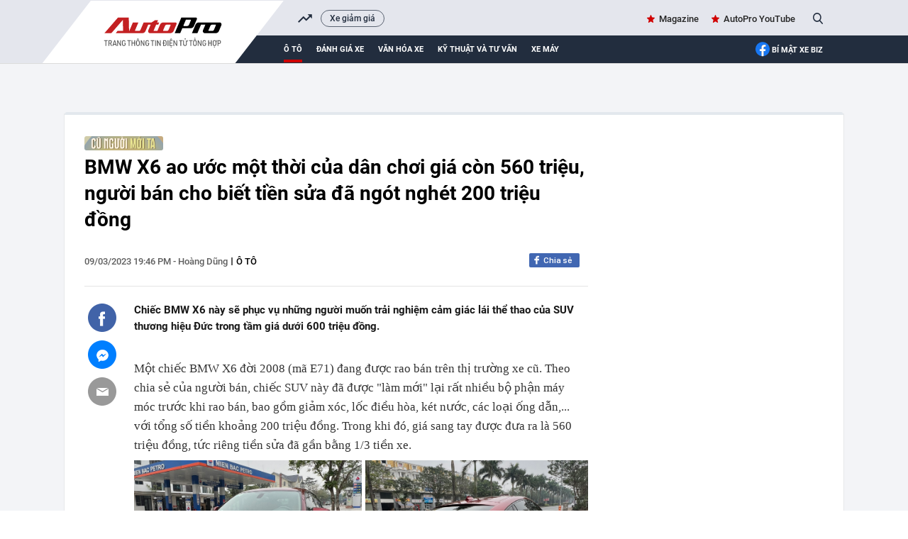

--- FILE ---
content_type: text/html; charset=UTF-8
request_url: https://autopro.com.vn/bmw-x6-ao-uoc-mot-thoi-cua-dan-choi-gia-con-560-trieu-nguoi-ban-cho-biet-tien-sua-da-ngot-nghet-200-trieu-dong-177230309194703568.chn
body_size: 38137
content:
<!DOCTYPE html>
<html lang="vi">

<head>
    <meta http-equiv="Content-Type" content="text/html; charset=utf-8" />
    <meta name="viewport" content="width=device-width, initial-scale=1, maximum-scale=5, minimal-ui"/>
    <title>BMW X6 ao ước một thời của dân chơi giá còn 560 triệu, người bán cho biết tiền sửa đã ngót nghét 200 triệu đồng</title>
    <meta name="description" content="Chiếc BMW X6 này sẽ phục vụ những người muốn trải nghiệm cảm giác lái thể thao của SUV thương hiệu Đức trong tầm giá dưới 600 triệu đồng.">
    <meta name="keywords" content="BMW X6, BMW X6 cũ, giá BMW X6 cũ, BMW X6 2008, xe Đức">
    <meta name="news_keywords" content="BMW X6, BMW X6 cũ, giá BMW X6 cũ, BMW X6 2008, xe Đức">
    <meta property="og:title" content="BMW X6 ao ước một thời của dân chơi giá còn 560 triệu, người bán cho biết tiền sửa đã ngót nghét 200 triệu đồng">
    <meta property="og:description" content="Chiếc BMW X6 này sẽ phục vụ những người muốn trải nghiệm cảm giác lái thể thao của SUV thương hiệu Đức trong tầm giá dưới 600 triệu đồng.">
    <meta property="og:type" content="article" />
    <meta property="og:url" content="https://autopro.com.vn/bmw-x6-ao-uoc-mot-thoi-cua-dan-choi-gia-con-560-trieu-nguoi-ban-cho-biet-tien-sua-da-ngot-nghet-200-trieu-dong-177230309194703568.chn" />
    <meta property="og:image" content="https://autopro8.mediacdn.vn/zoom/600_315/134505113543774208/2023/3/9/avatar1678365690865-16783656912801867790887.jpg" />
    <meta property="og:image:type" content="image/jpg" />
    <meta property="og:image:width" content="600" />
    <meta property="og:image:height" content="315" />
    <meta property="twitter:image" content="https://autopro8.mediacdn.vn/zoom/600_315/134505113543774208/2023/3/9/avatar1678365690865-16783656912801867790887.jpg" />
    <meta property="twitter:card" content="summary_large_image" />
    <link rel="canonical" href="https://autopro.com.vn/bmw-x6-ao-uoc-mot-thoi-cua-dan-choi-gia-con-560-trieu-nguoi-ban-cho-biet-tien-sua-da-ngot-nghet-200-trieu-dong-177230309194703568.chn"/>
    <link  rel="alternate" media="only screen and(max - width: 640px)"  href="https://m.autopro.com.vn/bmw-x6-ao-uoc-mot-thoi-cua-dan-choi-gia-con-560-trieu-nguoi-ban-cho-biet-tien-sua-da-ngot-nghet-200-trieu-dong-177230309194703568.chn" />
    <link rel="alternate" media="handheld" href="https://m.autopro.com.vn/bmw-x6-ao-uoc-mot-thoi-cua-dan-choi-gia-con-560-trieu-nguoi-ban-cho-biet-tien-sua-da-ngot-nghet-200-trieu-dong-177230309194703568.chn" />
    <meta name="robots" content="max-image-preview:large,index, follow" />
    <meta http-equiv="refresh" content="3600" />
    <meta name="Language" content="vi" />
    <meta name="distribution" content="Global" />
    <meta name="revisit-after" content="1 days" />
    <meta name="GENERATOR" content="VCCorp.vn">
    <meta name="RATING" content="GENERAL" />
    <link rel="shortcut icon" href="https://static.mediacdn.vn/autopro.com.vn/favicon.ico" type="image/png">
    <meta name="site_path" content="https://autopro.com.vn">
    <meta name="author" content="VCCorp.vn">
    <meta name="og:site_name" content="autopro.com.vn">
    <meta name="copyright" content="Copyright (c) by Công ty cổ phần Vccorp" />
    <meta http-equiv="x-dns-prefetch-control" content="on" />
    <link rel="dns-prefetch" href="https://static.mediacdn.vn/">
    <link rel="dns-prefetch" href="https://autopro8.mediacdn.vn">
    <link rel="dns-prefetch" href="https://autopro56.mediacdn.vn/">
    <meta name="googlebot" content="index, follow, archive, snippet" />
    <meta name="google-site-verification" content="5NwGob21pgt4ekrW6xFXzhUzTrGy0ltkRU-mOjCeyE8" />
    <meta name="alexaVerifyID" content="WGtLfdQ5I66vdyNAnGP2rn_k4gE" />
    <meta property="fb:pages" content="142127115826043" />
    <meta name="apple-mobile-web-app-title" content="Auto" />
    <meta name="application-name" content="Auto" />
    <link rel="apple-touch-icon" sizes="57x57" href="https://autopro8.mediacdn.vn/web_images/auto57.png" />
    <link rel="apple-touch-icon" sizes="60x60" href="https://autopro8.mediacdn.vn/web_images/auto60.png" />
    <link rel="apple-touch-icon" sizes="72x72" href="https://autopro8.mediacdn.vn/web_images/auto72.png" />
    <link rel="apple-touch-icon" sizes="76x76" href="https://autopro8.mediacdn.vn/web_images/auto76.png" />
    <link rel="apple-touch-icon" sizes="114x114" href="https://autopro8.mediacdn.vn/web_images/auto114.png" />
    <link rel="apple-touch-icon" sizes="120x120" href="https://autopro8.mediacdn.vn/web_images/auto120.png" />
    <link rel="apple-touch-icon" sizes="128x128" href="https://autopro8.mediacdn.vn/web_images/auto128.png" />
    <link rel="apple-touch-icon" sizes="144x144" href="https://autopro8.mediacdn.vn/web_images/auto144.png" />
    <link rel="apple-touch-icon" sizes="152x152" href="https://autopro8.mediacdn.vn/web_images/auto152.png" />
    <link rel="apple-touch-icon" sizes="180x180" href="https://autopro8.mediacdn.vn/web_images/auto180.png" />
    <link rel="icon" type="image/png" href="https://autopro8.mediacdn.vn/web_images/auto32.png" sizes="32x32" />
    <link rel="icon" type="image/png" href="https://autopro8.mediacdn.vn/web_images/auto192.png" sizes="192x192" />
    <link rel="icon" type="image/png" href="https://autopro8.mediacdn.vn/web_images/auto96.png" sizes="96x96" />
    <link rel="icon" type="image/png" href="https://autopro8.mediacdn.vn/web_images/auto16.png" sizes="16x16" />
    <script>
    function getMeta(t) { let e = document.getElementsByTagName("meta"); for (let n = 0; n < e.length; n++)if (e[n].getAttribute("name") === t) return e[n].getAttribute("content"); return "" }
    var hdUserAgent = getMeta("uc:useragent");
    var isNotAllow3rd = hdUserAgent.includes("not-allow-ads");
    var isNotAllowAds = hdUserAgent.includes("not-allow-ads");
    var pageSettings = {
        Domain: "https://autopro.com.vn",
        sharefbApiDomain: "https://sharefb.cnnd.vn",
        videoplayer: "https://vcplayer.mediacdn.vn",
        VideoToken: "[base64]",
        commentSiteName: "autopro",
        DomainUtils: "https://utils3.cnnd.vn",
        imageDomain: "https://autopro8.mediacdn.vn",
        DomainApiVote: "https://eth.cnnd.vn",
        DOMAIN_API_ANSWER: "https://eth.cnnd.vn",
        allow3rd: true && !isNotAllow3rd,
        allowAds : true && !isNotAllow3rd
    }

    DomainConfig = {
        AjaxDomain: "https://autopros.cnnd.vn",
        LinkSuggestVideoXML: "https%3A%2F%2Fautopros.cnnd.vn%2Fhandlers%2Fvideo%2FListVideoXML.ashx%3F_videoId%3D",
        QuizEmbed: "https://ims.mediacdn.vn/micro/widget/dist/plugins/quiz-embed.js" //Quiz beta
    };
    function loadJsAsync(jsLink, callback, callbackEr) {
        var scriptEl = document.createElement("script");
        scriptEl.type = "text/javascript";
        scriptEl.async = true;
        if (typeof callback == "function") {
            scriptEl.onreadystatechange = scriptEl.onload = function () {
                callback();
            };
        }
        scriptEl.src = jsLink;
        if (typeof callbackEr != "undefined") {
            scriptEl.setAttribute('onerror', callbackEr);
        }
        if (scriptEl) {
            var _scripts = document.getElementsByTagName("script");
            var checkappend = false;
            for (var i = 0; i < _scripts.length; i++) {
                if (_scripts[i].src == jsLink)
                    checkappend = true
            }
            if (!checkappend) {
                var head = document.getElementsByTagName('head')[0];
                head.appendChild(scriptEl);
            }
        }
    }
    function loadCss(t) {
        var e = document.getElementsByTagName("head")[0], s = document.createElement("link");
        s.rel = "stylesheet", s.type = "text/css", s.href = t, s.media = "all", e.appendChild(s)
    }
    function checkRunInitScroll() {
        if (typeof runinitscroll != "undefined" && runinitscroll.length >= 1) {
            runinitscroll[0]();
            var len = runinitscroll.length;
            var arr = [];
            for (var i = 1; i < len; i++) {
                arr.push(runinitscroll[i]);
            }
            runinitscroll = arr;
        }
        window.setTimeout(function () {
            checkRunInitScroll();
        }, 1);
    }
    setTimeout(function () {
        let e = !1;

        let runInitScrollTimeout = pageSettings.allow3rd ? 1 : 3000;

        function t() {
            try {
                e || (e = !0, document.removeEventListener("scroll", t), function () {
                    let e = document.createElement("script");
                    e.async = !0, e.setAttribute("data-ad-client", ""), document.head.appendChild(e), e.src = ""
                }(), document.removeEventListener("mousemove", t), document.removeEventListener("mousedown", t), document.removeEventListener("touchstart", t)), setTimeout(function () {
                    checkRunInitScroll();
                }, runInitScrollTimeout)

            } catch (err) {
                console.log("init --" + err);
            }
        }
        document.addEventListener("scroll", t, { passive: true }), document.addEventListener("mousemove", t), document.addEventListener("mousedown", t), document.addEventListener("touchstart", t, { passive: true }), document.addEventListener("load", function () {
            document.body.clientHeight != document.documentElement.clientHeight && 0 == document.documentElement.scrollTop && 0 == document.body.scrollTop || t()
        })
    }, 1);
</script>

                <!-- GOOGLE SEARCH STRUCTURED DATA FOR ARTICLE -->
<script type="application/ld+json">
{
    "@context": "http://schema.org",
    "@type": "NewsArticle",
    "mainEntityOfPage":{
        "@type":"WebPage",
        "@id":"https://autopro.com.vn/bmw-x6-ao-uoc-mot-thoi-cua-dan-choi-gia-con-560-trieu-nguoi-ban-cho-biet-tien-sua-da-ngot-nghet-200-trieu-dong-177230309194703568.chn"
    },
    "headline": "BMW X6 ao ước một thời của dân chơi giá còn 560 triệu, người bán cho biết tiền sửa đã ngót nghét 200 triệu đồng",
    "description": "Chiếc BMW X6 này sẽ phục vụ những người muốn trải nghiệm cảm giác lái thể thao của SUV thương hiệu Đức trong tầm giá dưới 600 triệu đồng.",
    "image": {
        "@type": "ImageObject",
        "url": "https://autopro8.mediacdn.vn/zoom/700_438/134505113543774208/2023/3/9/bmw-x6-xe-cu-2-16783621606621300685694-1678365690941-16783656916461891687237-134-79-1303-1949-crop-16783659188822044669575.jpg",
        "width" : 700,
        "height" : 438
    },
     "datePublished": "2023-03-09T19:46:00+07:00",
    	"dateModified": "2023-03-09T19:47:11+07:00",
	    "author": {
        "@type": "Person",
        "name": "Hoàng Dũng"
    },
    "publisher": {
        "@type": "Organization",
        "name": "https://autopro.com.vn",
        "logo": {
            "@type": "ImageObject",
            "url": "https://autopro8.mediacdn.vn/web_images/auto60.png",
            "width": 60,
            "height": 60
        }
    }
}

</script>
<!-- GOOGLE BREADCRUMB STRUCTURED DATA -->
<script type="application/ld+json">
{
    "@context": "http://schema.org",
    "@type": "BreadcrumbList",
    "itemListElement": [
        {
            "@type": "ListItem",
            "position": 1,
            "item": {
                "@id": "https://autopro.com.vn",
                "name": "Trang chủ"
            }
        },
                {
       "@type": "ListItem",
       "position": 2,
       "item": {
           "@id": "https://autopro.com.vn/o-to.chn",
                "name": "Ô tô"
            }
        }
                    ]
}
</script>
<script type="application/ld+json">
    {
        "@context": "http://schema.org",
        "@type": "Organization",
            "name":"autopro.com.vn",
            "url": "https://autopro.com.vn/",
             "logo": "https://static.mediacdn.vn/autopro/web_images/auto-1200x630.jpg",
            "email": "mailto: info@autopro.com.vn",
             "sameAs":[
                 "https://www.facebook.com/autoprovn"
                    ,"https://www.youtube.com/channel/UCrlGFgBzunJj0ZkHcVyukww"
                ],
        "contactPoint": [{
            "@type": "ContactPoint",
            "telephone": "02439743410",
            "contactType": "customer service"
            }],
        "address": {
        "@type": "PostalAddress",
        "addressLocality": "Thanh Xuân",
        "addressRegion": "Hà Nội",
        "addressCountry": "Việt Nam",
        "postalCode":"100000",
        "streetAddress": "Tầng 21, Tòa nhà Center Building - Hapulico Complex, Số 1 Nguyễn Huy Tưởng"
        }
        }
</script>
<script type="text/javascript">
        var _ADM_Channel = '%2fo-to%2fdetail%2f';
    </script>

        <style>
        :root{--swiper-theme-color:#007aff}.swiper{margin-left:auto;margin-right:auto;position:relative;overflow:hidden;list-style:none;padding:0;z-index:1}.swiper-wrapper{position:relative;width:100%;height:100%;z-index:1;display:flex;transition-property:transform;box-sizing:content-box}.swiper-android .swiper-slide,.swiper-wrapper{transform:translate3d(0,0,0)}.swiper-pointer-events{touch-action:pan-y}.swiper-slide{flex-shrink:0;width:100%;height:100%;position:relative;transition-property:transform}.swiper-backface-hidden .swiper-slide{transform:translateZ(0);-webkit-backface-visibility:hidden;backface-visibility:hidden}:root{--swiper-navigation-size:44px}.swiper .swiper-notification{position:absolute;left:0;top:0;pointer-events:none;opacity:0;z-index:-1000}*{margin:0;padding:0;box-sizing:border-box;font-weight:400}a,abbr,acronym,address,applet,article,aside,audio,b,big,blockquote,body,canvas,caption,center,cite,code,dd,del,details,dfn,div,dl,dt,em,embed,fieldset,figcaption,figure,footer,form,h1,h2,h3,h4,h5,h6,header,hgroup,html,i,iframe,img,ins,kbd,label,legend,li,mark,menu,nav,object,ol,output,p,pre,q,ruby,s,samp,section,small,span,strike,strong,sub,summary,sup,table,tbody,td,tfoot,th,thead,time,tr,tt,u,ul,var,video{font-family:NotoSerif-Regular}.bottom-info{color:inherit;text-align:left;margin-bottom:15px;position:relative;z-index:100;font-family:"Times New Roman",Georgia,Serif}.link-source-wrapper{width:auto;display:block;box-sizing:border-box;float:right;position:relative;padding-top:15px}.link-source-name{font:normal 14px/14px 'Times New Roman';color:#888;box-sizing:border-box;background:#f2f2f2;border-radius:100px;padding:9px 11px;display:block}.link-source-name span{color:#444;font-weight:700}.link-source-name svg{position:relative;top:2px;margin-left:5px}.link-source-detail{display:none;background:rgba(0,0,0,.9);border-radius:6px;width:300px;position:absolute;right:0;bottom:50px;padding:5px 12px 10px;box-sizing:initial}span.btn-copy-link-source-1{float:right;cursor:pointer;margin-left:20px}span.btn-copy-link-source-1 svg{position:relative;top:1px}span.btn-copy-link-source-1 i{font:normal 10px/11px 'Times New Roman';color:#444}.embed-tts{clear:both}.maindetail .like-share-top{padding-bottom:22px}*{margin:0;padding:0;box-sizing:border-box;font-weight:400}ul{list-style-type:none}a{text-decoration:none}img{display:block}.clearfix{clear:both}.fl{float:left}.fr{float:right}.sprite{background-image:url(https://static.mediacdn.vn/autopro/web_images/sprite-autoprov3.png)}.sprite-auto2{background-image:url(https://static.mediacdn.vn/autopro/web_images/sprite-auto2.png)}.bdbt{background:url(https://static.mediacdn.vn/autopro/web_images/border_bottom.jpg) repeat-x;height:8px;display:block}.mgt15{margin-top:15px!important}.mgr25{margin-right:25px}.mgt30{margin-top:30px}.w1040{width:1040px;margin:0 auto}.w650{width:650px}.w300{width:300px}.Autopro-scrolltop{background:url(https://static.mediacdn.vn/autopro/web_images/scrollTotop.png) -4px -3px no-repeat;width:50px;height:50px;opacity:.7;position:fixed;cursor:pointer;bottom:325px;right:20px;-ms-filter:"alpha(opacity=50)";-moz-opacity:0.7;-khtml-opacity:0.7;z-index:9999;display:none}#autopro-header{width:100%;height:auto;background-color:#e4e6ed;overflow:hidden;border-bottom:1px solid #dbdbdb}#autopro-header .top{width:100%;height:33px;float:left}#autopro-header .bottom{width:100%;height:39px;background-color:#222d3e;padding-left:280px;position:relative;float:left}#autopro-header .bottom::after{content:"";width:100%;height:40px;background-color:#222d3e;position:absolute;right:-1040px}#autopro-header .top .logo-autopro{height:72px;position:relative;z-index:10;display:block}#autopro-header .top .logo-autopro:before{width:344px;height:90px;display:block;z-index:11;content:"";position:absolute;background-image:url(https://static.mediacdn.vn/autopro/web_images/autopro_logo_22032023.svg);top:0;left:-61px;background-size:contain;background-repeat:no-repeat}#autopro-header .top .action{line-height:33px}#autopro-header .top .action ul li{float:left;margin-left:16px}#autopro-header .top .action ul li .icon-search{background-position:-243px -219px;width:14px;height:16px;display:inline-block;position:relative;top:3px;padding:0;border-right:none;margin-left:5px;cursor:pointer}#autopro-header .bottom ul li{float:left;text-align:center}#autopro-header .bottom ul li a{color:#fff;font:normal 13px Roboto-Bold;text-transform:uppercase;margin-right:20px;display:block;padding:12.5px 0}#autopro-header .bottom ul li h1 a{border-bottom:4px solid #ce0000;padding:8.5px 0;margin-top:4px;display:-webkit-box}#tvideo .txemayx{margin-right:0!important}#autopro-footer{margin-top:38px}#autopro-footer .menu{position:relative;height:46px}#autopro-footer .menu::before{content:"";background:url(https://static.mediacdn.vn/autopro/web_images/gachcheo.png);width:100%;height:3px;display:inline-block;position:absolute;left:0;top:0}#autopro-footer .menu::after{content:"";background:url(https://static.mediacdn.vn/autopro/web_images/gachcheo.png);width:100%;height:3px;display:inline-block;position:absolute;left:0;bottom:0}#autopro-footer .menu ul li{float:left;height:46px;line-height:46px;padding:0 28px}#autopro-footer .menu ul li a{color:#1e2a32;font:normal 13px/18px Roboto-Medium;text-transform:uppercase}#autopro-footer .menu ul li .icon-home{background:url(https://static.mediacdn.vn/autopro/web_images/sprite-autoprov3.png) no-repeat -206px -29px;width:22px;height:22px;display:inline-block;position:relative;left:0;top:8px}#autopro-footer .menu ul li .expand-menu{left:0;top:8px;width:35px;height:35px;background:rgba(30,30,37,.5);display:inline-block;position:relative;float:right;margin-top:-3px}#autopro-footer .menu ul li .expand-menu:after{position:absolute;top:15px;left:11px;width:0;height:0;background:0 0;border-left:7px solid transparent;border-right:7px solid transparent;border-bottom:7px solid #fff;content:"";border-radius:4px}#autopro-footer .footer-info{display:flex;margin-top:30px;margin-bottom:21px}#autopro-footer .footer-info .qleft{width:305px;margin-right:46px}#autopro-footer .footer-info .qmiddle{width:395px;margin-right:90px}#autopro-footer .footer-info .qright{width:195px}#autopro-footer .footer-info p{color:#292627;font:normal 13px/20px Arial}#autopro-footer .footer-info .logo-company{background:url(https://static.mediacdn.vn/autopro/web_images/sprite-autoprov3.png) no-repeat 0 -137px;width:120px;height:58px;display:inline-block;position:relative;left:0;top:8px}.btn-messenger-lightbox{display:inline-flex;margin-top:15px;height:24px;padding:0 15px;background:#0084ff;font-size:12px;font-weight:700;color:#fff;text-decoration:none;line-height:24px;text-transform:uppercase;border-radius:2px;-webkit-border-radius:2px;-moz-border-radius:2px;margin-right:10px}.btn-messenger-lightbox .messenger-icon{display:block;margin-right:5px;width:12px;flex-shrink:0;margin-top:2px}.kbwcs-fb{height:20px;display:block;line-height:20px;text-decoration:none;color:#fff;float:right;border-radius:2px;font-family:SanFranciscoDisplay-Semibold;font-size:12px;overflow:hidden;position:relative;background:#4167b2;padding-left:20px}.kbwcs-fb:before{content:"";background:url(https://kenh14cdn.com/web_images/sprite-k14.20.png) -227px -66px no-repeat;width:10px;height:16px;position:absolute;top:1px;left:7px;background-size:457px}.fb-like{float:right;margin-right:6px}.info .time-detail{font:normal 13px/23px Roboto-Medium;color:#5f5f5f;float:left}.box_search{position:relative}.box_search .searchInput{float:right;display:none;position:absolute;width:200px;height:30px;border-radius:25px;border:1px solid #cecece;right:26px;top:1px;color:#464646;padding-left:16px;background:#fffef5;box-shadow:0 0 15px 0 #d4d4d4;font:normal 13px Roboto-Medium;padding:7px;overflow:hidden}#tvideo{float:right!important}.h1logo{display:inline-block}.text-magazine a,.text-youtube a{font:normal 13px Roboto-Medium;color:#262626;position:relative}.text-magazine a:before{background-position:-299px -31px;width:11px;height:11px;display:inline-block;content:"";position:absolute;background-image:url(https://static.mediacdn.vn/autopro/web_images/sprite-autoprov3.png);top:2px;left:-17px}.text-youtube a:before{width:22px;height:15px;display:inline-block;content:"";position:absolute;background-image:url(https://static.mediacdn.vn/images/sm_youtube_icon.png);top:13px;left:-28px}.txemayx{text-transform:inherit}#search_keyword{cursor:text}.wrapper-body{background-color:#f3f4f7}.boxcontent{display:flex;padding:30px 29px 30px 28px;border-left:solid 1px #e7e8ea;border-right:solid 1px #e7e8ea;border-bottom:solid 1px #e7e8ea;margin-top:35px;position:relative;background:#fff}.boxcontent::before{content:'';background-color:#e3e8ed;width:100%;height:4px;border-top-left-radius:5px;border-top-right-radius:5px;position:absolute;top:-2px;left:0}.maindetail{width:100%;display:inline-block}.maindetail .title{color:#000;font:normal 28px/37px Roboto-Bold;margin-bottom:29px}.maindetail .like-share-top{padding-bottom:40px;border-bottom:solid 1px #e4e4e4}.maindetail .info{float:left}.maindetail .info .zonename{color:#000;font:normal 13px/24px Roboto-Medium;display:inline-block;float:left;text-transform:uppercase}.maindetail .info .zonename:before{width:2px;height:11px;background-color:#5d5d5d;content:'';display:block;float:left;margin-top:6px;margin-left:5px;margin-right:5px}.maindetail .sapo{color:#191919;font:normal 15px/23px Roboto-Bold;padding:22px 0 25px 0;display:block}.maindetail .relatednews{margin-bottom:28px;display:block}.maindetail .relatednews ul li{width:100%}.maindetail .relatednews ul li .time{color:#6b6b6b;font:normal 12px/25px Arial;padding-left:10px;position:relative;display:inline-block;width:92px;float:left}.maindetail .relatednews ul li .relatedtitle{float:right;width:555px;margin-top:-3px}.maindetail .relatednews ul li .time::before{content:'';width:3px;height:3px;background-color:#6b6b6b;border-radius:50%;position:absolute;top:9px;left:0}.maindetail .relatednews ul li .relatedtitle a{color:#004383;font:normal 13px/25px Arial;display:inline-block;width:100%}.maindetail .like-share-bottom{padding:10px 0;border-top:solid 1px #e4e4e4;border-bottom:solid 1px #e4e4e4;display:inline-block;width:100%}.maindetail .listtags{margin-top:20px;margin-bottom:20px}.maindetail .listtags p{color:#000;font:normal 13px/20px Roboto-Bold;padding-left:22px;position:relative;display:inline-block;margin-right:12px}.maindetail .listtags ul li a:after{content:',';margin-left:-2px}.maindetail .listtags ul li:last-child a:after{content:none}.maindetail .listtags p::before{content:'';background:url(https://static.mediacdn.vn/autopro/web_images/sprite-autoprov3.png) no-repeat -352px -30px;width:17px;height:17px;position:absolute;left:0;top:0}.maindetail .listtags ul li{float:left}.maindetail .listtags ul li .tagname{color:#3d3d3d;font:normal 13px/20px Roboto-Medium;margin-right:6px}.content-news-detail p:not([type=BoxTable] p){font:normal 17px/25px TimeNewRoman;color:#222}.IMSNoChangeStyle a,.link-content-footer a{background:url('https://static.mediacdn.vn/autopro/web_images/link-footer-content.jpg') no-repeat 0 50%;padding-left:25px;color:#004370!important}.boxcontent.w1040.size-s{width:1100px}.boxcontent.w1040.size-s .qleft.w650{width:710px}.boxcontent.w1040.size-s .content-body.size-content-s{width:640px;position:relative;float:right}.mxhsingle2{top:39px}.mxhsingle2{width:40px;position:absolute;top:24px;left:-65px}.icontronfb{background-position:0 -1px;width:40px;height:40px;display:block;cursor:pointer}.icontronsendfb{background-position:-97px -1px;width:40px;height:40px;display:block;margin-top:12px;cursor:pointer}.icontronmail{background-position:-48px -1px;width:40px;height:40px;display:block;margin-top:12px}.boxcontent.w1040.size-s .maindetail .relatednews ul li .time{width:78px}.boxcontent.w1040.size-s .bdbt.w650{width:710px}.VCSortableInPreviewMode.IMSCurrentEditorEditObject a{color:#004370!important;font-size:22px;font-weight:700}.infofocus.indetail{display:inline-block;float:right}.socialfocus span.like{margin-right:8px;color:#999}.socialfocus span.like:before{content:'';background:url(/autopro/web_images/icon_heart.png) 0 0 no-repeat;width:17px;height:15px;display:inline-block;margin-right:8px;position:relative;top:3px;background-size:17px 32px}.content-news-detail p b{font-weight:700}.VCSortableInPreviewMode[type=insertembedcode],.VCSortableInPreviewMode[type=insertembedcode] iframe{width:100%}.VCSortableInPreviewMode[type=Photo] a{display:block}.content-news-detail p b i,.content-news-detail p i b{font-weight:700;font-style:italic}.content-news-detail b{font-weight:700}.content-news-detail i{font-style:italic}.k14topic-sapo{margin-bottom:5px;margin-right:10px;margin-top:2px;position:relative;font-family:Arial!important;cursor:pointer}.k14topic-sapo .k14topic-logo{display:block;cursor:pointer;height:20px}.k14topic-sapo .k14topic-logo img{height:20px}.k14topic-sapo .k14topic-tooltip-wrapper{position:absolute;top:19px;width:250px;left:-2px;visibility:hidden;z-index:200}.k14topic-tooltip-content{position:relative;margin-top:7px;background:#fff;border:1px solid #dbdbdb;z-index:1;box-shadow:0 5px 20px rgba(0,0,0,.2);-webkit-box-shadow:0 5px 20px rgba(0,0,0,.2);-moz-box-shadow:0 5px 20px rgba(0,0,0,.2);cursor:initial}.brand-content .k14topic-tooltip-header{height:50px;background:0 0;position:relative}.brand-content .k14topic-tooltip-header>.fl img{display:block;height:40px}.brand-content .right{margin-left:50px;padding-top:10px}.brand-content .k14topic-tooltip-header .k14topic-name{position:static;display:inline;bottom:auto;left:auto;right:auto;font-size:20px;font-family:SFD-Bold;color:#222;text-transform:none;text-decoration:none;font-weight:400;padding:0}.brand-content .k14topic-tooltip-body{padding:10px}.k14topic-list-news .k14topic-news{padding:10px 0;border-top:1px solid #e2e2e2}.brand-content .k14topic-list-news li:first-child{border-top:none}.brand-content .k14topic-news a.k14topic-news-thumb{width:90px;height:60px;margin-right:10px;display:block;float:left}.k14topic-news a.k14topic-news-thumb img{width:100%}.brand-content .k14topic-news .k14topic-news-title{margin-left:100px;margin-top:-2px}.brand-content .k14topic-news .k14topic-news-title a{font-size:12px;color:#222;line-height:14px;text-decoration:none;display:inline-block}.k14topic-btn-research{display:block;height:30px;background-image:linear-gradient(to bottom,#008aea,#024dcf);background-image:-webkit-linear-gradient(to bottom,#008aea,#024dcf);background-image:-moz-linear-gradient(to bottom,#008aea,#024dcf);background-color:#016bdc;font-size:12px;font-weight:700;color:#fff;text-transform:uppercase;line-height:30px;text-align:center;text-decoration:none;border-radius:4px;-webkit-border-radius:4px;-moz-border-radius:4px;transition:background .3s;-webkit-transition:background .3s;-moz-transition:background .3s;text-decoration:none;margin:auto}.k14topic-tooltip-content:after{display:block;width:100%;top:0;left:0;right:0;height:60px;background-image:linear-gradient(#e6e6e6,#fff);background-image:-webkit-linear-gradient(#e6e6e6,#fff);background-image:-moz-linear-gradient(#e6e6e6,#fff);position:absolute;content:'';z-index:-1}.clearfix:after{visibility:hidden;display:block;font-size:0;content:"";clear:both;height:0}[data-role=content]{font-family:Arial;font-style:normal;font-weight:400;font-size:17px;line-height:1.618;color:#333;max-width:100%}[data-role=content] b,[data-role=content] strong{font-weight:700}[data-role=content] i{font-style:italic}[data-role=content] a{color:#1e3868}[data-role=content] p{margin:.5em 0}[data-role=content] .VCSortableInPreviewMode[type]{display:inline-block}[data-role=content] .VCSortableInPreviewMode[type=Photo] img{max-width:100%;margin:0 auto;display:inline-block;vertical-align:top}[data-role=content] .VCSortableInPreviewMode[type=Photo] a{outline:0!important}[data-role=content] .VCSortableInPreviewMode.link-content-footer{text-align:left;line-height:25px}[data-role=content] .VCSortableInPreviewMode{display:inline-flex;flex-direction:column;margin:0 auto 15px;position:relative;transition:all .3s ease-in-out 0s;width:100%;visibility:visible;word-wrap:break-word;cursor:default;max-width:100%}[data-role=content] .VCSortableInPreviewMode.alignJustify,[data-role=content] .widget-box.alignJustify{width:100%}[data-role=content] .detail-img-lightbox{cursor:zoom-in;display:block}[data-role=content] .VCSortableInPreviewMode[type=insertembedcode] iframe{max-width:100%;margin:0 auto;display:block}[data-role=content] .VCSortableInPreviewMode[type=photo-grid-album]{display:grid;grid-gap:5px;grid-template-columns:repeat(12,1fr);grid-template-rows:repeat(12,1fr);overflow:hidden;max-width:100%}[data-role=content] .VCSortableInPreviewMode[type=photo-grid-album] .media-item{margin-block-start:0;margin-block-end:0;margin-inline-start:0;margin-inline-end:0;display:none;overflow:hidden}[data-role=content] .VCSortableInPreviewMode[type=photo-grid-album] .media-item img{width:100%;height:100%;object-fit:cover}[data-role=content] .VCSortableInPreviewMode[type=photo-grid-album] .PhotoCMS_Caption{display:block;grid-column-start:1;grid-column-end:13;margin-top:-5px}[data-role=content] .VCSortableInPreviewMode[type=photo-grid-album][data-layout=default]{display:flex;flex-direction:column;height:unset}[data-role=content] .VCSortableInPreviewMode[type=photo-grid-album] .grid-row{padding:0;margin:0 0 5px 0;width:100%;box-sizing:border-box;display:flex}[data-role=content] .VCSortableInPreviewMode[type=photo-grid-album] .grid-row .media-item{display:inline-block;padding:0;margin:0;margin-left:5px;overflow:hidden;-webkit-user-select:none;-khtml-user-select:none;-moz-user-select:none;-ms-user-select:none;-o-user-select:none;user-select:none}[data-role=content] .VCSortableInPreviewMode[type=photo-grid-album] .grid-row .media-item:first-child{margin-left:0}[data-role=content] .VCSortableInPreviewMode[type=photo-grid-album] .grid-row .media-item img{width:100%;display:block}[data-role=content] .VCSortableInPreviewMode[type=photo-grid-album][data-layout=col-23] .media-item:first-child{display:block;grid-column-start:1;grid-column-end:8;grid-row-start:1;grid-row-end:7}[data-role=content] .VCSortableInPreviewMode[type=photo-grid-album][data-layout=col-23] .media-item:nth-child(2){display:block;grid-column-start:1;grid-column-end:8;grid-row-start:7;grid-row-end:13}[data-role=content] .VCSortableInPreviewMode[type=photo-grid-album][data-layout=col-23] .media-item:nth-child(3){display:block;grid-column-start:8;grid-column-end:13;grid-row-start:1;grid-row-end:5}[data-role=content] .VCSortableInPreviewMode[type=photo-grid-album][data-layout=col-23] .media-item:nth-child(4){display:block;grid-column-start:8;grid-column-end:13;grid-row-start:5;grid-row-end:9}[data-role=content] .VCSortableInPreviewMode[type=photo-grid-album][data-layout=col-23] .media-item:nth-child(5){display:block;grid-column-start:8;grid-column-end:13;grid-row-start:9;grid-row-end:13}[data-role=content] .VCSortableInPreviewMode[type=photo-grid-album][data-layout=col-123] .media-item:first-child{display:block;grid-column-start:1;grid-column-end:9;grid-row-start:1;grid-row-end:9}[data-role=content] .VCSortableInPreviewMode[type=photo-grid-album][data-layout=col-123] .media-item:nth-child(2){display:block;grid-column-start:1;grid-column-end:5;grid-row-start:9;grid-row-end:13}[data-role=content] .VCSortableInPreviewMode[type=photo-grid-album][data-layout=col-123] .media-item:nth-child(3){display:block;grid-column-start:5;grid-column-end:9;grid-row-start:9;grid-row-end:13}[data-role=content] .VCSortableInPreviewMode[type=photo-grid-album][data-layout=col-123] .media-item:nth-child(4){display:block;grid-column-start:9;grid-column-end:13;grid-row-start:1;grid-row-end:5}[data-role=content] .VCSortableInPreviewMode[type=photo-grid-album][data-layout=col-123] .media-item:nth-child(5){display:block;grid-column-start:9;grid-column-end:13;grid-row-start:5;grid-row-end:9}[data-role=content] .VCSortableInPreviewMode[type=photo-grid-album][data-layout=col-123] .media-item:nth-child(6){display:block;grid-column-start:9;grid-column-end:13;grid-row-start:9;grid-row-end:13}[data-role=content] .VCSortableInPreviewMode[type=photo-grid-album] .media-item .detail-img-lightbox{width:100%;height:100%;object-fit:cover}[data-role=content] .VCSortableInPreviewMode .PhotoCMS_Caption,[data-role=content] .VCSortableInPreviewMode .VideoCMS_Caption{background:#e9e9e9;padding:5px 8px;max-width:100%}[data-role=content] .VCCSortableInPreviewMode.noCaption .PhotoCMS_Caption,[data-role=content] .VCCSortableInPreviewMode.noCaption .VideoCMS_Caption,[data-role=content] .VCSortableInPreviewMode.noCaption .PhotoCMS_Caption,[data-role=content] .VCSortableInPreviewMode.noCaption .VideoCMS_Caption{display:none}[data-role=content] .VCSortableInPreviewMode.link-content-footer{text-align:left;line-height:25px}[data-role=content] .IMSNoChangeStyle a,[data-role=content] .link-content-footer a{background-position:0 4px;color:#1e3868;font-size:22px;font-weight:700;padding-left:25px;text-decoration:none}[data-role=content] .IMSNoChangeStyle a:before,[data-role=content] .link-content-footer a:before{position:absolute;content:'';background-color:#1e3868;-webkit-mask:url(https://static.mediacdn.vn/common/images/bg_linkfooter.svg) no-repeat 50% 50%;mask:url(https://static.mediacdn.vn/common/images/bg_linkfooter.svg) no-repeat 50% 50%;-webkit-mask-size:contain;mask-size:contain;display:inline-block;width:18px;height:14px;top:6px;left:0}[data-role=content] .VCSortableInPreviewMode[type=insertembedcode]{position:relative;overflow:hidden;width:100%;padding-top:56.25%}[data-role=content] .VCSortableInPreviewMode[type=insertembedcode] iframe{position:absolute;top:0;left:0;bottom:0;right:0;width:100%;height:100%}#autopro-header .top{display:flex;justify-content:space-between;height:50px;position:relative}#autopro-header .top .logo-autopro::before{width:344px;height:90px;display:block;z-index:11;content:"";position:absolute;background-image:url(https://static.mediacdn.vn/autopro/web_images/autopro_logo_22032023.svg);top:0;left:-61px;background-size:contain;background-repeat:no-repeat}.header .top .trending{flex:1;margin-left:332px;margin-right:16px;overflow:hidden;position:relative}.header .top .trending-icon{position:absolute;left:300px;width:20px;height:calc(100% - 2px);top:2px}.header .top .trending-icon::before{display:block;width:20px;height:100%;background:url(https://static.mediacdn.vn/autopro/web_images/trending_up_1.png) no-repeat center center,#e4e6ed;position:absolute;content:''}.header .top .trending ul{display:flex;align-items:center}.header .top .trending ul li{width:auto;height:auto}.header .top .trending ul li a{font-family:Roboto-Medium;font-style:normal;font-weight:400;font-size:12px;line-height:15.6px;color:#222d3e;border:1px solid rgba(34,45,62,.7);border-radius:16px;padding:4px 12px;margin-right:16px}.header .top .action{display:flex;align-items:center}[data-role=content] img{height:auto}
    </style>
    <script type="text/javascript">
        if (!pageSettings.allow3rd) {
            (runinitscroll = window.runinitscroll || []).push(function () {
                loadCss("https://static.mediacdn.vn/autopro.com.vn/web_css/20240223/unused.autopro.detail.min.css?1");
            });
        } else if (!isNotAllow3rd) {
            loadCss("https://static.mediacdn.vn/autopro.com.vn/web_css/20240223/unused.autopro.detail.min.css?1");
        }
    </script>
    <style>
        [data-role=content] .kbwscwl-relatedbox.type-4 .kbwscwlrl{
            margin-left: 0px;
        }
    </style>
<style>

            .VCSortableInPreviewMode[type="photo-grid-album"][data-layout^="row"],
            .VCSortableInPreviewMode[type="photo-grid-album"][data-layout^="col"] {
                height: 640px;
            }

            .VCSortableInPreviewMode[type="photo-grid-album"][data-layout^="row"].alignCenterOverflow,
            .VCSortableInPreviewMode[type="photo-grid-album"][data-layout^="col"].alignCenterOverflow {
                height: 770px;
            }
    
</style>
    <style>
    .link-source-wrapper{
        width: 100%!important;
    }
    .link-source-name { text-align: left; width: 100%; padding: 10px 15px; }
    .time-source-detail { float: right; color: #888888 !important; font-size: 12px; font-weight: 400; }
    span.btn-copy-link-source2 svg path { fill: #333333; }
    .link-source-name .btn-copy-link-source2 { margin-left: 12px !important; font-size: 12px; }
    span.btn-copy-link-source-1{margin-left: 10px}
</style>
    <style>
        .socialfocus span.like.isvisible:before, .socialfocus span.like:hover:before {
            background: url(https://static.mediacdn.vn/autopro/web_images/icon_heart.png) 0 -16px no-repeat;
            background-size: 17px 32px;
            height: 16px;
        }

        .socialfocus span.like:before {
            content: '';
            background: url(https://static.mediacdn.vn/autopro/web_images/icon_heart.png) 0 0 no-repeat;
            width: 17px;
            height: 15px;
            display: inline-block;
            margin-right: 8px;
            position: relative;
            top: 3px;
            background-size: 17px 32px;
        }

        .maindetail .listtags ul li .tagname {
            color: #3d3d3d;
            font: normal 13px/20px Roboto-Medium;
            margin-right: 6px;
        }

        img {
            width: 100%;
            height: auto;
        }

        .boxcontent.w1040.size-LL .submenu-detail ul li a {
            font: normal 14px Roboto-Medium;
            color: #000;
        }

        .boxcontent.w1040.size-LL .submenu-detail {
            display: inline-block;
            width: 100%;
            padding-bottom: 15px;
            border-bottom: 1px solid #e7e8ea;
        }

        .boxcontent.w1040.size-LL .news-details {
            width: 710px;
            margin: 0 auto;
        }

        .boxcontent.w1040.size-LL .submenu-detail ul li {
            float: left;
            margin-right: 35px;
        }

        .boxcontent.w1040.size-LL .submenu-detail ul li.fr {
            float: right;
            margin-right: unset;
        }

        .kbwcs-fb {
            padding-right: 10px;
            margin-right: 6px;
        }

        .clearfix .text {
            display: none;
        }

        [data-role="content"] .VCSortableInPreviewMode .PhotoCMS_Caption, [data-role="content"] .VCSortableInPreviewMode .VideoCMS_Caption{
            width: 100% !important;
            padding-bottom: 15px;
            padding-top: 15px;
        }

        [data-role="content"] .VCSortableInPreviewMode[type="photo-grid-album"] .grid-row {
            margin: 0 0 0 0;
        }


        [data-role="content"] .VCSortableInPreviewMode[type="photo-grid-album"] .PhotoCMS_Caption p,
        [data-role="content"] .VCSortableInPreviewMode .PhotoCMS_Caption p,
        [data-role="content"] .VCSortableInPreviewMode .VideoCMS_Caption p{
            font-size: 12px !important;
            line-height: 19px;
            font-family: Arial !important;
            font-style: italic;
            color: #858585;
            padding-right: 15px;
            padding-left: 15px;
            padding-bottom: 0px;
            padding-top: 0px;
        }
        .VCSortableInPreviewMode[type="SpecialNewsBox"] .eventNewsTimeline-wrapper .col-left h3.event-name a{
            font-family: SanFranciscoDisplay-Bold;
        }
        .VCSortableInPreviewMode[type="SpecialNewsBox"] .eventNewsTimeline-wrapper .col-left .label{
            font-family: SanFranciscoDisplay-Bold;
            font-size: 12px;
            display: block;
            text-transform: uppercase;
            color: #383e55;
        }
        .VCSortableInPreviewMode[type="SpecialNewsBox"] .eventNewsTimeline-wrapper .list-event-news .event-news h4 a {
            font-family: SanFranciscoDisplay-Semibold;
            font-size: 15px;
            color: #383e55;
        }

        [data-role="content"] .IMSNoChangeStyle a:before, [data-role="content"] .link-content-footer a:before{
            background-color: unset;
        }
        .content-news-detail p:not([type=BoxTable] p) {
            font: normal 17px/25px TimeNewRoman;
            color: #222;
            margin-bottom: 15px;
        }
        [data-role=content] .IMSCheckboxLabel, [data-role=content] .IMSRadioLabel {
             background-image: unset;
        }
        .titlebox.tinmoi{
            font-family: SanFranciscoDisplay-Semibold;
        }
        .timeline-detail-docthem .titlebox.tinmoi:before {
            color: #000;
            font: normal 19px/23px Roboto-Bold;
            text-transform: uppercase;
            padding-left: 13px;
            border-left: solid 5px #d00000;
            content: '';
        }
        .k14topic-sapo .k14topic-logo img{
            width: auto !important;
        }
        .k14topic-list-news .k14topic-news-title a{
            font-family: SanFranciscoDisplay-Bold !important;
            font-weight: normal;
        }
        .brand-content .k14topic-tooltip-header .k14topic-name {
            position: static;
            display: inline;
            bottom: auto;
            left: auto;
            right: auto;
            font-size: 20px;
            font-family:SanFranciscoDisplay-Bold;
            color: #222;
            text-transform: none;
            text-decoration: none;
            font-weight: normal;
            padding: 0;
        }
        a.k14topic-btn-research{
            margin-bottom: 5px;
            margin-right: 10px;
            margin-top: 2px;
            position: relative;
            font-family: Arial !important;
            cursor: pointer;
        }
        .clearfix .knc-nav-review  .text{
            display: inline-block;
        }
        .brand-content .k14topic-tooltip-header>.fl img{
            width: 100%;
            max-width: 120px;
        }
        .brand-content .k14topic-tooltip-header{
            height: max-content;
        }
        .size-LL .embed-tts{
            float: unset;
            clear: both;
        }

        .k14topic-sapo{
            width: fit-content;
        }

        
            .boxcontent.w1040.size-LL .VCSortableInPreviewMode[type="Photo"],
            .boxcontent.w1040.size-LL .VCSortableInPreviewMode[type="Photo"] img{
                margin-left: 0;
            }
            .VCSortableInPreviewMode.alignLeft[type="RelatedNewsBox"] {
                margin-left: 0;
            }
        


         
        
       .detail-live-news .detail-tab .detail-tab-content .tab {
            display: none;
        }
        .detail-live-news .detail-tab .detail-tab-content .tab.show{
            display: block;
        }
        .maindetail .detail-live-news .author-container .source ,
        .maindetail .detail-live-news .author-container .author{
            color: #000;
            font: normal 13px/24px Roboto-Medium;
            display: inline-block;
            float: left;
            text-transform: uppercase;
        }
        .maindetail .detail-live-news .author-container .time {
            font: normal 13px/23px Roboto-Medium;
            color: #5f5f5f;
            float: left;
        }
        .VCSortableInPreviewMode {
            margin: 0 auto;
            width: 100%;
            margin-bottom: 22px;
            position: relative;
            z-index: 1;
        }
        .VCSortableInPreviewMode[type="Photo"] ,.detail .PhotoCMS_Caption, .detail .VideoCMS_Caption{
            text-align: center;
        }

        .maindetail .like-share-top {
            position: relative;
            z-index: 1;
        }

        .VCSortableInPreviewMode[type="RelatedNewsBox"] .kbwscwl-relatedbox.type-8 .kbwscwlrl-title-header {
            font-family: arial;
            font-size: 13px;
            color: #666;
            margin-bottom: 10px;
            text-align: left;
            font-weight: 500;
            display: block;
        }

        .VCSortableInPreviewMode[type="RelatedNewsBox"] .kbwscwl-relatedbox.type-8 .kbwscwlr-list {
            display: flex;
            flex-wrap: wrap;
            gap: 16px;
        }
        .VCSortableInPreviewMode[type="RelatedNewsBox"] .kbwscwl-relatedbox.type-8 .kbwscwlrl-thumb-avata  {
            position: relative;
            display: block;
            padding-top: 62.5%;
        }
        .VCSortableInPreviewMode[type="RelatedNewsBox"] .kbwscwl-relatedbox.type-8 .kbwscwlrl-thumb-avata img  {
            border-radius: 4px;
            display: block;
            width: 100%;
            height: 100%;
            position: absolute;
            top: 0;
            left: 0;
            object-fit: cover;
        }
        .VCSortableInPreviewMode[type="RelatedNewsBox"] .kbwscwl-relatedbox.type-8 .kbwscwlr-list .kbwscwlrl {
            width: calc(100% / 3 - 16px * 2 / 3);
        }
        .VCSortableInPreviewMode[type="RelatedNewsBox"] .kbwscwl-relatedbox.type-8 .kbwscwlrl-title {
            text-align: left;
            line-height: 130%;
            padding: 10px 0 0;
        }

        .VCSortableInPreviewMode[type="RelatedNewsBox"] .kbwscwl-relatedbox.type-8 .kbwscwlrl-title a.title {
            font-family: arial;
            font-size: 14px;
            color: #333;
            text-decoration: none;
            font-weight: bold;
            line-height: 22px;
        }
        .VCSortableInPreviewMode[type="RelatedNewsBox"] .kbwscwl-relatedbox.type-8 .kbwscwlrl-title a.title:hover {
            color: #555;
        }
    </style>
    <style>
        #admzone77 {
            min-height: 90px;
        }

        #admzone78 {
            min-height: 600px;
        }

        .source {
            display: none;
        }

        .mgb15 {
            margin-bottom: 15px;
            width: 1040px;
            margin: auto;
        }
        .lstnews ul {
            padding: 5px 0;
        }
        /*#autopro-header .top .logo-autopro::before {*/
        /*    width: 365px;*/
        /*    height: 106px;*/
        /*    display: block;*/
        /*    z-index: 11;*/
        /*    content: "";*/
        /*    position: absolute;*/
        /*    background-image: url('https://static.mediacdn.vn/thumb_w/628/autopro.com.vn/web_images/theme-tet-auto2.gif');*/
        /*    top: 0;*/
        /*    left: -85px;*/
        /*    background-size: contain;*/
        /*    background-repeat: no-repeat;*/
        /*}*/
        img {
            image-rendering: -webkit-optimize-contrast;
            color: transparent;
        }
        .box_search .searchInput{
            z-index: 999!important;
        }
        input#search_keyword:focus {
            border: 2px solid #464646;
            color: #464646;
        }
        .fancybox-container{
            z-index: 99999999!important;
        }
    </style>
    <style>
    @media (max-width: 1024px) {
        #admWrapsite,.wrapper-body,.w1040,.lstnews ul li:after{max-width: 100%;}
        .mainsection{padding: 0 15px;}
        .mainsection .mainsection{padding: 0;}
        .w710{width: calc(100% - 300px);}

        .mainsection .highlight .qleft{margin-right: 0;}
        .mainsection .highlight .qleft .bignews {
            width: calc(100% - 160px);
            padding: 0 15px;
        }
        .img519x324 {max-width: 100%; height: auto;}
        .qleft .lstnews{padding-right: 15px;}
        .boxvideo{padding-right: 12px;}
        .bigvideo .VCSortableInPreviewMode[type="VideoStream"]{width: 60%; max-width: 100%;}
        .boxvideo .bigvideo .info{width: 40%;}
        .boxvideo .smallvideo ul{
            display: grid;
            grid-template-columns: repeat(4,1fr);
            gap: 10px;
        }
        .boxvideo .smallvideo ul li{
            width: auto;
            margin-right: 0;
        }
        .boxvideo .smallvideo .img165x104{max-width: 100%;}
        #autopro-header .top,#autopro-header .bottom{padding-right: 15px;}
        .qleft .pushed{padding-right: 12px;}
        .boxvideo .smallvideo{max-width: 100%;}
        .boxvideo .smallvideo ul li{width: auto !important; margin-right: 0 !important;}
        .boxembed{padding-right: 12px;}
        .name-news-forcus,.news-extra .sapo{width: calc(100% - 128px);}
        .bigvideo .VCSortableInPreviewMode[type="VideoStream"]{max-width: 100%;}
        .footer-info{padding: 0 15px;}

        .boxhighlight{width: 70%; padding-right: 15px;}
        .boxmostview{width: 30%; padding: 0 15px;}
        .img470x295,.img191x119{max-width: 100%; height: auto;}
        .boxhighlight .smallnews ul{
            display: grid;
            grid-template-columns: repeat(2,1fr);
            gap: 10px;
        }
        .boxhighlight .listnews .smallnews ul li{width: auto; margin-right: 0;}
        .boxcontent{
            padding: 30px 15px;
        }
        .boxcontent.w1040.size-s .qleft.w650{
            width: calc(100% - 300px);
            margin-right: 0;
            padding-right: 2%;
        }
        .boxcontent.w1040.size-s .content-body.size-content-s{max-width: 100%;}
        .mxhsingle2 {display: none;}
        .mainsection  .qleft.w650{width: calc(100% - 300px);}
        .mainsection .highlight .bignews{width: calc(100% - 146px);}
        .maindetail .relatednews ul li .relatedtitle{max-width: 100%;}
        .admicro{max-width: 100%;}
        .img508x318{max-width: 100%;}
        .timkiemtxt{max-width: calc(100% - 88px);}

        .boxcontent.w1040.size-LL .qleft.w650,.boxcontent.w1040.size-LL .wp1000,.boxcontent.w1040.size-LL{max-width: 100%;}
        .boxcontent.w1040.size-LL .VCSortableInPreviewMode[type="Photo"][allow-zoom=true]{width: 100% !important; margin: 0 !important;}

        .boxcontent.w1040.size-LL .qleft.w650{width: calc(100% - 330px); margin: 0;}
        .boxcontent.w1040.size-LL .VCSortableInPreviewMode[type=Photo]{margin: 0 !important; max-width: 100% !important;}
        .boxcontent.w1040.size-LL .VCSortableInPreviewMode.alignJustify{max-width: 100%; margin: 0;}
        .boxcontent.w1040.size-LL .news-details{max-width: 100%;}
        .boxcontent.w1040.size-LL .contentbody{max-width: 100%;}
        .boxcontent.w1040.size-LL .content-news-detail .VCSortableInPreviewMode[type="VideoStream"]{max-width: 100% !important; margin-left: 0 !important;}
        .boxcontent.w1040.size-LL .VideoCMS_Caption p,.boxcontent.w1040.size-LL .news-details{max-width: 100%;}
        .boxcontent.w1040.size-LL #sectionComment .bdbt.w650, .boxcontent.w1040.size-LL.pageDetail .bdbt.w650{max-width: 100%;}
        .boxcontent.w1040.size-LL .time-line-detail-noibattrangchu, .boxcontent.w1040.size-LL .timeline-detail-docthem{max-width: 100%;}

        .mainsection .boxcontent.size-LL .img491x306{max-width: 100%; height: auto;}
        .mainsection .boxcontent.size-LL .highlight .bignews{width: calc(100% - 160px); padding: 0 0 0 15px;}
        .boxcontent.w1040.size-LL .qleft:before{display: none;}

        .detail-container-full .VCSortableInPreviewMode.alignCenterOverflow, .detail-container-full .widget-box.alignCenterOverflow{
            width: auto !important;
            max-width: 100% !important;
            margin-left: 0 !important;
        }

    }

    @media (max-width: 820px) {
        .img275x172{
            width: 100%;
            height: auto;
        }
        .lstnews ul li a{width: 100%;}
        .lstnews ul li .sapo {margin-left: 0;}
        .boxvideo .smallvideo ul {
            grid-template-columns: repeat(2,1fr);
        }
        .boxvideo .smallvideo .img165x104 {
            height: auto;
            width: 100%;
        }
        .boxvideo .bigvideo{height: auto !important;}
        .boxvideo .bigvideo .info{
            height: auto !important;
            width: 100% !important;
            position: relative !important;
        }
        .boxembed{flex-wrap: wrap;}
        .tinhay{padding-right: 0; width: 100%;}
        .danhgiaxe{
            padding: 25px 15px;
            margin-top: 30px;
        }
        .header .top .trending-icon{left: 270px;}
        .header .top .trending{margin-left: 300px;}
        .docnhieunhat{max-width: 100%;}
        .docnhieunhat .listnews ul{max-width: 93%;}
        #autopro-header .bottom ul li a{margin-right: 12px;}
        .pushed{overflow: hidden; max-width: 100vw;}
        #autopro-header .bottom{padding-left: 250px;}
        .boxhighlight{width: 100%; border-right: none;}
        .boxmostview {
            width: 100%;
            padding: 0;
            margin-top: 40px;
        }
        .mainsection .highlight .qleft .bignews .title{
            font-size: 20px;
            line-height: 26px;
        }
        .boxhighlight .listnews .bignews .title{
            font-size: 22;
            line-height: 28px;
        }
        .boxcontent.w1040.size-s .cungchuyenmuc .listnews ul li{
            width: auto;
            margin-right: 0;
        }
        .boxcontent.w1040.size-s .cungchuyenmuc .listnews ul{
            display: grid;
            grid-template-columns: repeat(2, 1fr);
            gap: 10px;
        }
        .boxcontent .qleft .img491x306{
            max-width: 100%;
            height: auto;
        }
        .mainsection .highlight .bignews .title{
            font-size: 20px;
            line-height: 26px;
        }
        .lstnews ul li img{margin-bottom: 10px;}
        .lstnews ul li .title{margin-bottom: 5px;}
        .lstnews ul li .info .timeago{margin-left: 0;}
        .boxmostview .bignews{
            display: flex;
            gap: 12px;
        }
        .boxmostview .bignews h3{
            width: calc(100% - 191px);
        }
        .boxcontent.w1040.size-LL .timeline-detail-cungchuyenmuc .cungchuyenmuc .listnews li{width: auto; margin-right: 0;}
        .boxcontent.w1040.size-LL .timeline-detail-cungchuyenmuc .cungchuyenmuc .listnews ul{
            display: grid;
            grid-template-columns: repeat(2,1fr);
            gap: 12px;
        }
        .mainsection .highlight .bignews .sapo{display: none;}
        .maindetail .info{
            width: 100%;
            margin-bottom: 5px;
        }
        .fb-like,.kbwcs-fb{float: left;}
    }
</style>
</head>
<body>
<script>
    if (pageSettings.allow3rd) {
        (function () {
            var img = new Image();
            var pt = (document.location.protocol == "https:" ? "https:" : "https:");
            img.src = pt + '//lg1.logging.admicro.vn/ftest?url=' + encodeURIComponent(document.URL);
            var img1 = new Image();
            img1.src = pt + '//amcdn.vn/ftest?url=' + encodeURIComponent(document.URL);
        })();
    }
</script>

<script>
    if (pageSettings.allow3rd) {
        (function (a, b, d, c, e) {
            a[c] = a[c] || [];
            a[c].push({"atm.start": (new Date).getTime(), event: "atm.js"});
            a = b.getElementsByTagName(d)[0];
            b = b.createElement(d);
            b.async = !0;
            b.src = "//deqik.com/tag/corejs/" + e + ".js";
            a.parentNode.insertBefore(b, a)
        })(window, document, "script", "atmDataLayer", "ATMIX7C16CAM7");
    }
</script>
<amp-script layout="container" src="http://gamek4.mediacdn.vn/web_js/specialtag.min.10.0.js">
</amp-script>
<!-- Google Tag Manager -->
<script>
    if (pageSettings.allow3rd) {
        (function (w, d, s, l, i) {
            w[l] = w[l] || [];
            w[l].push({
                'gtm.start':
                    new Date().getTime(), event: 'gtm.js'
            });
            var f = d.getElementsByTagName(s)[0],
                j = d.createElement(s), dl = l != 'dataLayer' ? '&l=' + l : '';
            j.async = true;
            j.src =
                'https://www.googletagmanager.com/gtm.js?id=' + i + dl;
            f.parentNode.insertBefore(j, f);
        })(window, document, 'script', 'dataLayer', 'GTM-KKWGGXZ');
    }
</script>
<!-- End Google Tag Manager -->
<script>
    if (pageSettings.allow3rd) {
        (function () {
            function e(f, b, c) {
                var a = document.createElement("script");
                a.type = "text/javascript";
                a.async = !0;
                a.src = f;
                2 <= arguments.length && (a.onload = b, a.onreadystatechange = function () {
                    4 != a.readyState && "complete" != a.readyState || b()
                });
                a.onerror = function () {
                    if ("undefined" != typeof c) try {
                        c()
                    } catch (g) {
                    }
                };
                document.getElementsByTagName("head")[0].appendChild(a)
            }

            function d() {
                "undefined" == typeof window.ADMStorageFileCDN ? setTimeout(function () {
                    d()
                }, 500) : "undefined" != typeof window.ADMStorageFileCDN.corejs && "undefined" !=
                    typeof window.ADMStorageFileCDN.chkCorejs && 0 == window.ADMStorageFileCDN.chkCorejs && (window.ADMStorageFileCDN.chkCorejs = !0, e(window.ADMStorageFileCDN.corejs))
            }

            d()
        })();
        (function (a, b, d, c, e) {
            a[c] = a[c] || [];
            a[c].push({"atm.start": (new Date).getTime(), event: "atm.js"});
            a = b.getElementsByTagName(d)[0];
            b = b.createElement(d);
            b.async = !0;
            b.src = "//dest.modestsunf.com/tag/corejs/" + e + ".js";
            a.parentNode.insertBefore(b, a)
        })(window, document, "script", "atmDataLayer", "ATMCJK8THL1VV");
    }
</script>

<!-- Google Tag Manager -->
<script>
    if (pageSettings.allow3rd) {
        (function (w, d, s, l, i) {
            w[l] = w[l] || [];
            w[l].push({
                'gtm.start':
                    new Date().getTime(), event: 'gtm.js'
            });
            var f = d.getElementsByTagName(s)[0],
                j = d.createElement(s), dl = l != 'dataLayer' ? '&l=' + l : '';
            j.async = true;
            j.src =
                'https://www.googletagmanager.com/gtm.js?id=' + i + dl;
            f.parentNode.insertBefore(j, f);
        })(window, document, 'script', 'dataLayer', 'GTM-N95Q972');
    }
</script>
<!-- End Google Tag Manager -->
<script>
            var arrAdmZone = [];
            function initArrAdmZone(from) {
                const zoneElements = document.querySelectorAll('zone[id]:not(.pushed),div[id^=admzone]:not(.pushed),div[id^=zone]:not(.pushed)');

                for (const zone of zoneElements) {
                    const adsId = zone.getAttribute('id');
                    arrAdmZone.push(adsId);
                    zone.classList.add('pushed');
                }

                console.log('initArrAdmZone ' + from, arrAdmZone);
            }

            document.addEventListener("DOMContentLoaded", function () {
                initArrAdmZone("DOMContentLoaded");
            });

            (runinit = window.runinit || []).push(function () {
                $(document).ajaxComplete(function () {
                    initArrAdmZone('document ajaxComplete');
                });
            });
        </script>
    <script>
        var arfAsync = arfAsync || [];
        var admicroAD = admicroAD || {};
        admicroAD.unit = admicroAD.unit || [];
        if (pageSettings.allow3rd) {
            loadJsAsync('https://static.amcdn.vn/tka/cdn.js');
            loadJsAsync('https://media1.admicro.vn/cms/Arf.min.js',"", callbackEr = "window.arferrorload = true;");
            loadJsAsync('https://media1.admicro.vn/core/admcore.js',"", callbackEr = "window.arferrorload = true;");
            loadJsAsync('https://sentry.mediacdn.vn/raven.min.js');
            loadJsAsync('https://autopro8.mediacdn.vn/web_js/logchautopro.js');
        }
    </script>
    <script>
        if (pageSettings.allow3rd) {
            (function () {
                var img = new Image();
                var pt = (document.location.protocol == "https:" ? "https:" : "https:");
                img.src = pt + '//lg1.logging.admicro.vn/ftest?url=' + encodeURIComponent(document.URL);
                var img1 = new Image();
                img1.src = pt + '//amcdn.vn/ftest?url=' + encodeURIComponent(document.URL);
            })();
        }
    </script>
<div id="back-to-top" class="Autopro-scrolltop" style="display: block; bottom: 33%"></div>
<div id="admWrapsite" class="container">
    <div class="wrapper-body clearfix">
        <style>
    .text-youtube a:before {
    display: none;
}
.text-youtube a {
        display: flex !important;
    align-items: center;
    gap: 5px;
    bottom: 6px;
}
</style>
<div class="headeroutside" style="overflow: hidden; padding: 10px 0px;position: relative; top: -10px;">
    <div class="header" id="autopro-header">
        <div class="w1040">
            <div class="top">
                                        <div class="h1logo">
                        <a href="/" title="Autopro" class="logo-autopro">
                        </a>
                    </div>
                    


                    <div class="trending-icon">

                    </div>
                    <div class="swiper trending-wrapper trending">
                        <ul class="swiper-wrapper list-khwtht clearfix">
                        </ul>
                    </div>

                    <div class="action fr">
                        <ul>
                            <li class="text-magazine">
                                <a href="/magazine.chn" title="Magazine">Magazine</a>
                            </li>
                            <li class="text-magazine" style="margin-left: 35px;">
                                <a href="https://www.youtube.com/@AutoPro2008/videos" title="AutoPro YouTube">AutoPro YouTube</a>
                            </li>
                            <li class="box_search header-search">
                                <input id="search_keyword" contenteditable="true" placeholder="Nhập nội dung tìm kiếm ..." class="searchInput txt-search"></input>
                                <button class="btn-search" style="border:none" name="search" title="Search"></button>
                                <span class="icon-search sprite" id="btnSearch"></span>
                            </li>
                        </ul>
                    </div>
            </div>
            <style>
                #autopro-header .bottom ul li a {
                    font-size: 11px !important;
                }
            </style>
            <div class="bottom">
                <ul>
                    <li id="homesticky" style="display: none;">
                        <a href="/" class="txtxemayx" title="Autopro">
                            <i>
                                <svg width="12px" height="12px">
                                    <path fill-rule="evenodd" fill="rgb(255, 255, 255)"
                                        d="M-0.000,12.000 L4.000,12.000 L4.000,7.000 L8.000,7.000 L8.000,12.000 L12.000,12.000 L12.000,4.000 L6.000,-0.000 L-0.000,4.000 L-0.000,12.000 Z">
                                    </path>
                                </svg>
                            </i>
                        </a>
                    </li>
                    <li id="h24">
                        <a href="/o-to.chn" class="txtxemayx" title="Ô tô">Ô tô</a>
                    </li>
                    <li id="h38">
                        <a href="/danh-gia-xe.chn" title="Đánh giá xe" class="txemayx">Đánh giá xe</a>
                    </li>
                    <li id="h22">
                        <a href="/van-hoa-xe.chn" title="Văn hóa xe" class="txemayx">Văn hóa xe</a>
                    </li>
                    <li id="h49">
                        <a href="/ky-thuat-tu-van.chn" title="Kỹ thuật và tư vấn" class="txemayx">Kỹ thuật và tư vấn</a>
                    </li>





                    <li id="h50">
                        <a href="/xe-may.chn" title="Xe máy" class="txemayx">Xe máy</a>
                    </li>
                        <li class="text-youtube" id="tvideo">
                            <a class="txemayx" href="https://www.facebook.com/groups/744260462088327"
                                target="_blank" rel="nofollow" title="Bí mật Xe Biz">
                                <span class="icon">
                                    <svg width="24" height="25" viewBox="0 0 24 25" fill="none" xmlns="http://www.w3.org/2000/svg">
                                    <path d="M21 12.2148C21 6.69203 16.5228 2.21484 11 2.21484C5.47719 2.21484 1 6.69203 1 12.2148C1 17.2061 4.65687 21.3432 9.4375 22.0934V15.1055H6.89844V12.2148H9.4375V10.0117C9.4375 7.50547 10.9305 6.12109 13.2147 6.12109C14.3088 6.12109 15.4531 6.31641 15.4531 6.31641V8.77734H14.1922C12.9499 8.77734 12.5625 9.5482 12.5625 10.3391V12.2148H15.3359L14.8926 15.1055H12.5625V22.0934C17.3431 21.3432 21 17.2062 21 12.2148Z" fill="#1877F2"></path>
                                    <path d="M14.8926 15.1055L15.3359 12.2148H12.5625V10.3391C12.5625 9.54812 12.9499 8.77734 14.1922 8.77734H15.4531V6.31641C15.4531 6.31641 14.3088 6.12109 13.2146 6.12109C10.9305 6.12109 9.4375 7.50547 9.4375 10.0117V12.2148H6.89844V15.1055H9.4375V22.0934C9.95439 22.1744 10.4768 22.215 11 22.2148C11.5232 22.215 12.0456 22.1744 12.5625 22.0934V15.1055H14.8926Z" fill="white"></path>
                                </svg>
                                </span>
                                Bí mật Xe Biz
                            </a>
                        </li>
                </ul>
            </div>
            <div class="clear"></div>

        </div>
    </div>
</div>
<div class="clearfix"></div>
<script>
    (runinit = window.runinit || []).push(function() {
        //Logo gif
        if ($('#autopro-header .top .logo-autopro img').length > 0) {
            var data_gif = 'https://static.mediacdn.vn/autopro/web_images/theme-cca.gif';
            $('#autopro-header .top .logo-autopro').html('<img data-gif="' + data_gif + '" src="' + data_gif +
                '" alt="autopro.com.vn"/>');
            $('#autopro-header .top .logo-autopro img').mouseenter(function() {
                var a = $(this).data("gif");
                $(this).attr("src", a);
            }).mouseleave(function() {});
        }
    });
</script>
                    <div class="admicro mgb15 mgt15 ">
                <div class="adscode">
    <zone id="admzone77"></zone>
</div>
<script>
    admicroAD.unit.push(function () { admicroAD.show('admzone77') });
    
</script>
            </div>
                <div class="mainsection">
                

    <input type="text" id="hdNewsUrl" value="/o-to.chn" style="display: none">
    <input type="text" id="hdZoneUrl" value="o-to" style="display: none">
    <input type="text" id="hdParentUrl" value="" style="display: none">

    <input type="text" id="hdNewsId" value="177230309194703568" style="display: none">
    <div class="mainsection">
        
        
        <div class="adm-mainsection">
            <div class="adm-sponsor">
                <div class="ads-sponsor type-2 adm-hidden">
                    <div id="admsection1"></div>
                    <div id="admsection2"></div>
                    <div id="admsection3"></div>
                </div>
            </div>

            <div class="boxcontent w1040 w1040 size-s
                                ">
                <div class="wp1000">
                    <div class="qleft w650 fl mgr25">
                        <div class="maindetail">
                            <div class="news-details">
                                
                                                                    <div class="brand-content k14topic-sapo">
            <a href="https://autopro.com.vn/xe-cu.htm" title="Cũ người, Mới ta" class="k14topic-logo" target="_blank">
                <img src="https://autopro8.mediacdn.vn/134505113543774208/2023/2/15/cu-nguoi-moi-ta-ngang-1676421331174555625461.png" title="Cũ người, Mới ta" alt="Cũ người, Mới ta">
            </a>
            <div class="k14topic-tooltip-wrapper">
                <div class="k14topic-tooltip-content">
                    <div class="k14topic-tooltip-header">
                        <div class="fl" style="padding: 10px;">
                            <img src="https://autopro8.mediacdn.vn/134505113543774208/2023/2/15/cu-nguoi-moi-ta-vuong-1676421331153698446534.png" alt="Cũ người, Mới ta" title="Cũ người, Mới ta">
                        </div>
                        <div class="right">
                            <a href="https://autopro.com.vn/xe-cu.htm" title="Cũ người, Mới ta" class="k14topic-name" target="_blank">Cũ người, Mới ta</a>
                        </div>
                    </div>
                    <div class="k14topic-tooltip-body">
                        <div class="timeline-detail-brand-ajax">

                        </div>

                        <a href="https://autopro.com.vn/xe-cu.htm" title="Cũ người, Mới ta" class="k14topic-btn-research"  target="_blank">Xem chi tiết</a>
                    </div>
                </div>
            </div>
        </div>
        <h1 class="title">BMW X6 ao ước một thời của dân chơi giá còn 560 triệu, người bán cho biết tiền sửa đã ngót nghét 200 triệu đồng</h1>

    <div class="like-share-top">
        <div class="info">
            <p class="time-detail"
               title="09/03/2023 19:46 PM - Hoàng Dũng">
                09/03/2023 19:46 PM - Hoàng Dũng</p>
            <a class="zonename" href="/o-to.chn"
               title="Ô tô">Ô tô</a>
        </div>

        <div class="fb-like" data-href="https://autopro.com.vn/bmw-x6-ao-uoc-mot-thoi-cua-dan-choi-gia-con-560-trieu-nguoi-ban-cho-biet-tien-sua-da-ngot-nghet-200-trieu-dong-177230309194703568.chn" data-layout="button_count"
             data-action="like" data-size="small" data-show-faces="false" data-share="false"></div>
        <a onclick="fbClient.shareClick('https://autopro.com.vn/bmw-x6-ao-uoc-mot-thoi-cua-dan-choi-gia-con-560-trieu-nguoi-ban-cho-biet-tien-sua-da-ngot-nghet-200-trieu-dong-177230309194703568.chn');" href="javascript:;"
           class="kbwcs-fb" rel="nofollow">Chia sẻ <span class="kbwcs-number fr item-fb1" rel=""></span></a>
    </div>
    <div class="clearfix"></div>
    <div class="content-body size-content-s">
        <div class="mxhsingle2">
            <i class="icontronfb sprite-auto2"
               onclick="fbClient.shareClick('https://autopro.com.vn/bmw-x6-ao-uoc-mot-thoi-cua-dan-choi-gia-con-560-trieu-nguoi-ban-cho-biet-tien-sua-da-ngot-nghet-200-trieu-dong-177230309194703568.chn')"></i>
            <i class="icontronsendfb sprite-auto2"
               onclick="fbClient.sendClick('https://autopro.com.vn/bmw-x6-ao-uoc-mot-thoi-cua-dan-choi-gia-con-560-trieu-nguoi-ban-cho-biet-tien-sua-da-ngot-nghet-200-trieu-dong-177230309194703568.chn');"></i>
            <a href="mailto:?&amp;subject=[&#039;autopro.vn&#039;]BMW X6 ao ước một thời của dân chơi giá còn 560 triệu, người bán cho biết tiền sửa đã ngót nghét 200 triệu đồng&amp;body=https://autopro.com.vn/bmw-x6-ao-uoc-mot-thoi-cua-dan-choi-gia-con-560-trieu-nguoi-ban-cho-biet-tien-sua-da-ngot-nghet-200-trieu-dong-177230309194703568.chn0D0AChiếc BMW X6 này sẽ phục vụ những người muốn trải nghiệm cảm giác lái thể thao của SUV thương hiệu Đức trong tầm giá dưới 600 triệu đồng."
               rel="nofollow" title="Liên hệ"><i class="icontronmail sprite-auto2"></i></a>
        </div>

        <h2 class="sapo">
            Chiếc BMW X6 này sẽ phục vụ những người muốn trải nghiệm cảm giác lái thể thao của SUV thương hiệu Đức trong tầm giá dưới 600 triệu đồng.
        </h2>
        <div id="admzonek9yxbkb8"></div>

        <div class="contentbody" id="content-id">


                                                                            


            <div class="clearfix"></div>
            <div data-check-position="autopro_detail_position_start"></div>
            <div class="content-news-detail detail-content afcbc-body" id="append_box_thread" data-role="content">
                <p class="">M&#7897;t chi&#7871;c BMW X6 &#273;&#7901;i 2008 (m&atilde; E71) &#273;ang &#273;&#432;&#7907;c rao b&aacute;n tr&ecirc;n th&#7883; tr&#432;&#7901;ng xe c&#361;. Theo chia s&#7867; c&#7911;a ng&#432;&#7901;i b&aacute;n, chi&#7871;c SUV n&agrave;y &#273;&atilde; &#273;&#432;&#7907;c "l&agrave;m m&#7899;i" l&#7841;i r&#7845;t nhi&#7873;u b&#7897; ph&#7853;n m&aacute;y m&oacute;c tr&#432;&#7899;c khi rao b&aacute;n, bao g&#7891;m gi&#7843;m x&oacute;c, l&#7889;c &#273;i&#7873;u h&ograve;a, k&eacute;t n&#432;&#7899;c, c&aacute;c lo&#7841;i &#7889;ng d&#7851;n,... v&#7899;i t&#7893;ng s&#7889; ti&#7873;n kho&#7843;ng 200 tri&#7879;u &#273;&#7891;ng. Trong khi &#273;&oacute;, gi&aacute; sang tay &#273;&#432;&#7907;c &#273;&#432;a ra l&agrave; 560 tri&#7879;u &#273;&#7891;ng, t&#7913;c ri&ecirc;ng ti&#7873;n s&#7917;a &#273;&atilde; g&#7847;n b&#7857;ng 1/3 ti&#7873;n xe.</p><div class="VCSortableInPreviewMode alignJustify noCaption" type="photo-grid-album" data-style="align-center-overflow" data-layout="default"><div class="grid-row"><figure class="media-item" data-originalw="1536" data-originalh="1478" style="width:calc((100% - 5px) * 0.5061810892081523)"><img src="https://autopro8.mediacdn.vn/134505113543774208/2023/3/9/bmw-x6-xe-cu-6-1678362160848394072163-1678365807935-16783658080731606437276.jpg" data-originalw="1536" data-originalh="1478" data-row="0" data-id="558254202584113152" title="" alt="img" class="" w="1536" h="1478" width="1536" height="1478" loading="lazy"></figure><figure class="media-item" data-originalw="1536" data-originalh="1515" style="width:calc((100% - 5px) * 0.49381891079184764)"><img src="https://autopro8.mediacdn.vn/134505113543774208/2023/3/9/bmw-x6-xe-cu-4-16783621607231709851821-1678365822195-1678365822286802734776.jpg" data-originalw="1536" data-originalh="1515" data-row="0" data-id="558254208604995584" title="" alt="img" class="" w="1536" h="1515" width="1536" height="1515" loading="lazy"></figure></div><figcaption class="PhotoCMS_Caption"><p data-placeholder="Nh&#7853;p ch&uacute; th&iacute;ch &#7843;nh" class="NLPlaceholderShow"></p></figcaption></div><p class="">Tuy nhi&ecirc;n, v&#7899;i nh&#7919;ng ai c&oacute; nhu c&#7847;u mua xe th&#7921;c s&#7921;, vi&#7879;c cam k&#7871;t "mi&#7879;ng" l&agrave; v&#7851;n ch&#432;a &#273;&#7911;. V&#7899;i m&#7897;t chi&#7871;c xe &#272;&#7913;c c&oacute; tu&#7893;i &#273;&#7901;i l&ecirc;n t&#7899;i 15 n&#259;m, vi&#7879;c h&#432; h&#7887;ng v&#7863;t ho&agrave;n to&agrave;n c&oacute; th&#7875; x&#7843;y ra v&agrave; chi ph&iacute; s&#7917;a ch&#7919;a c&#361;ng kh&ocirc;ng h&#7873; r&#7867;. Do &#273;&oacute;, nh&#7919;ng ai mua xe n&ecirc;n ki&#7875;m tra c&#7849;n th&#7853;n c&aacute;c h&#7841;ng m&#7909;c &#273;&#7875; &#273;&#7843;m b&#7843;o s&#7917; d&#7909;ng &#273;&#432;&#7907;c l&acirc;u d&agrave;i m&agrave; kh&ocirc;ng ph&#7843;i s&#7917;a ch&#7919;a nhi&#7873;u.</p><p class="">L&#7899;p s&#417;n &#273;&#7887; tho&#7841;t nh&igrave;n c&oacute; v&#7867; b&oacute;ng b&#7843;y. Tuy nhi&ecirc;n, sau 15 n&#259;m s&#7917; d&#7909;ng, vi&#7879;c l&agrave;m m&#7899;i l&#7899;p s&#417;n ho&agrave;n to&agrave;n c&oacute; th&#7875; x&#7843;y ra.</p><p class="">Xe s&#7917; d&#7909;ng &#273;&egrave;n bi-xenon, b&#7897; m&acirc;m 5 ch&#7845;u k&eacute;p hai t&ocirc;ng m&agrave;u 20 inch, &#273;&egrave;n h&#7853;u LED. Ngo&#7841;i th&#7845;t c&#7911;a chi&#7871;c X6 &#273;&atilde; &#273;&#432;&#7907;c &#273;&#7897; l&#7841;i &#7889;ng x&#7843; h&igrave;nh t&#7913; gi&aacute;c (nguy&ecirc;n b&#7843;n l&agrave; tr&ograve;n) v&agrave; logo "xDrive50i" &#7903; b&ecirc;n h&ocirc;ng - hai chi ti&#7871;t v&#7889;n ch&#7881; c&oacute; &#7903; tr&ecirc;n phi&ecirc;n b&#7843;n X6 d&ugrave;ng m&aacute;y V8.</p><figure class="VCSortableInPreviewMode noCaption" type="Photo" allow-zoom="true" style=""><div><img src="https://autopro8.mediacdn.vn/134505113543774208/2023/3/9/bmw-x6-xe-cu-2-16783621606621300685694-1678365690941-16783656916461891687237.jpg" id="img_558254198278221824" w="2000" h="1500" alt="BMW X6 rao b&aacute;n ch&#7881; g&#7847;n 600 tri&#7879;u &#273;&#7891;ng: Ti&#7873;n s&#7917;a xe &#273;&atilde; ti&ecirc;u t&#7889;n g&#7847;n 1/3 xe - &#7842;nh 3." title="BMW X6 rao b&aacute;n ch&#7881; g&#7847;n 600 tri&#7879;u &#273;&#7891;ng: Ti&#7873;n s&#7917;a xe &#273;&atilde; ti&ecirc;u t&#7889;n g&#7847;n 1/3 xe - &#7842;nh 3." rel="lightbox" photoid="558254198278221824" data-original="https://autopro8.mediacdn.vn/134505113543774208/2023/3/9/bmw-x6-xe-cu-2-16783621606621300685694-1678365690941-16783656916461891687237.jpg" type="photo" style="max-width:100%;" data-mobile-url="https://thethaovanhoa.mediacdn.vn/372676912336973824/2023/3/9/bmw-x6-xe-cu-2-16783621606621300685694.jpg" width="2000" height="1500" class="" loading="lazy"></div><figcaption class="PhotoCMS_Caption"><p data-placeholder="Nh&#7853;p ch&uacute; th&iacute;ch &#7843;nh" class="NLPlaceholderShow"></p></figcaption></figure><p class="">B&ecirc;n trong xe b&#7885;c da gh&#7871; m&agrave;u ghi be. Sau kho&#7843;ng 15 n&#259;m, n&#7897;i th&#7845;t &#273;&atilde; xu&#7889;ng c&#7845;p r&otilde; r&#7879;t theo th&#7901;i gian, gh&#7871; da xu&#7845;t hi&#7879;n nhi&#7873;u v&#7871;t nh&#259;n. B&ecirc;n c&#7841;nh &#273;&oacute;, gh&#7871; da t&ocirc;ng m&agrave;u s&aacute;ng n&ecirc;n kh&oacute; gi&#7919; &#273;&#432;&#7907;c &#273;&#7897; s&#7841;ch nh&#432; ban &#273;&#7847;u.</p><p class="">C&aacute;c ti&#7879;n &iacute;ch n&#7893;i b&#7853;t trong chi&#7871;c xe 15 n&#259;m tu&#7893;i g&#7891;m m&agrave;n h&igrave;nh gi&#7843;i tr&iacute; trung t&acirc;m ch&#7841;y h&#7879; &#273;i&#7873;u h&agrave;nh iDrive, h&agrave;ng gh&#7871; tr&#432;&#7899;c c&oacute; &#273;&#7911; t&iacute;nh n&#259;ng l&agrave;m m&aacute;t/s&#432;&#7903;i &#7845;m, &#273;i&#7873;u h&ograve;a h&agrave;ng gh&#7871; sau ch&#7881;nh nhi&#7879;t &#273;&#7897; v&agrave; qu&#7841;t gi&oacute; ri&ecirc;ng bi&#7879;t, c&#7917;a s&#7893; tr&#7901;i, phanh tay &#273;i&#7879;n t&#7917; k&#7871;t h&#7907;p gi&#7919; phanh t&#7921; &#273;&#7897;ng, c&#7889;p &#273;i&#7879;n,... Nh&#7919;ng trang b&#7883; n&agrave;y cho th&#7845;y m&#7897;t chi&#7871;c xe &#272;&#7913;c c&aacute;ch &#273;&acirc;y 15 n&#259;m &#273;&atilde; hi&#7879;n &#273;&#7841;i &#273;&#7871;n c&#7905; n&agrave;o.</p><figure class="VCSortableInPreviewMode noCaption" type="Photo" style=""><div><img src="https://autopro8.mediacdn.vn/134505113543774208/2023/3/9/bmw-x6-xe-cu-1-16783621609381443028990-1678365700486-16783657005821374502923.jpg" id="img_558254219434291200" w="2000" h="1500" alt="BMW X6 rao b&aacute;n ch&#7881; g&#7847;n 600 tri&#7879;u &#273;&#7891;ng: Ti&#7873;n s&#7917;a xe &#273;&atilde; ti&ecirc;u t&#7889;n g&#7847;n 1/3 xe - &#7842;nh 5." title="BMW X6 rao b&aacute;n ch&#7881; g&#7847;n 600 tri&#7879;u &#273;&#7891;ng: Ti&#7873;n s&#7917;a xe &#273;&atilde; ti&ecirc;u t&#7889;n g&#7847;n 1/3 xe - &#7842;nh 5." rel="lightbox" photoid="558254219434291200" data-original="https://autopro8.mediacdn.vn/134505113543774208/2023/3/9/bmw-x6-xe-cu-1-16783621609381443028990-1678365700486-16783657005821374502923.jpg" type="photo" style="max-width:100%;" width="2000" height="1500" class="" loading="lazy"></div><figcaption class="PhotoCMS_Caption"><p data-placeholder="Nh&#7853;p ch&uacute; th&iacute;ch &#7843;nh" class="NLPlaceholderShow"></p></figcaption></figure><div class="VCSortableInPreviewMode alignJustify noCaption" type="photo-grid-album" data-style="align-center-overflow" data-layout="default"><div class="grid-row"><figure class="media-item" data-originalw="1536" data-originalh="2048" style="width:calc((100% - 5px) * 0.5)"><img src="https://autopro8.mediacdn.vn/134505113543774208/2023/3/9/bmw-x6-xe-cu-5-16783621607381955101322-1678365826185-16783658262611156967477.jpg" data-originalw="1536" data-originalh="2048" data-row="0" data-id="558254190383616000" title="" alt="img" class="" w="1536" h="2048" width="1536" height="2048" loading="lazy"></figure><figure class="media-item" data-originalw="1536" data-originalh="2048" style="width:calc((100% - 5px) * 0.5)"><img src="https://autopro8.mediacdn.vn/134505113543774208/2023/3/9/bmw-x6-xe-cu-3-16783621607071113078659-1678365830313-16783658303981807419359.jpg" data-originalw="1536" data-originalh="2048" data-row="0" data-id="558254184682778624" title="" alt="img" class="" w="1536" h="2048" width="1536" height="2048" loading="lazy"></figure></div><figcaption class="PhotoCMS_Caption"><p data-placeholder="Nh&#7853;p ch&uacute; th&iacute;ch &#7843;nh" class="NLPlaceholderShow"></p></figcaption></div><p class="" style="">Chi&#7871;c BMW X6 &#273;&#432;&#7907;c rao b&aacute;n s&#7917; d&#7909;ng &#273;&#7897;ng c&#417; I6 3.0L, t&#259;ng &aacute;p, c&ocirc;ng su&#7845;t c&#7921;c &#273;&#7841;i 302 m&atilde; l&#7921;c v&agrave; 400 Nm m&ocirc;-men xo&#7855;n, &#273;i k&egrave;m h&#7897;p s&#7889; t&#7921; &#273;&#7897;ng 6 c&#7845;p Steptronic.</p><p class="" style="">V&#7899;i m&#7913;c gi&aacute; tr&ecirc;n, chi&#7871;c BMW X6 n&agrave;y s&#7869; ph&#7909;c v&#7909; nh&#7919;ng ng&#432;&#7901;i mu&#7889;n tr&#7843;i nghi&#7879;m c&#7843;m gi&aacute;c l&aacute;i th&#7875; thao c&#7911;a m&#7897;t chi&#7871;c SUV BMW c&oacute; gi&aacute; d&#432;&#7899;i 600 tri&#7879;u &#273;&#7891;ng. Tuy nhi&ecirc;n, v&#7899;i nh&#7919;ng chi&#7871;c BMW c&oacute; tu&#7893;i &#273;&#7901;i &#273;&atilde; l&acirc;u, ng&#432;&#7901;i mua c&#7847;n l&#432;u &yacute; ki&#7875;m tra c&aacute;c h&#7841;ng m&#7909;c c&#7849;n th&#7853;n, tr&aacute;nh tr&#432;&#7901;ng h&#7907;p mua v&#7873; ph&#7843;i s&#7917;a ch&#7919;a ho&#7863;c b&#7843;o d&#432;&#7905;ng l&#7899;n t&#7889;n k&eacute;m.</p><p style="text-align: right;" class="">&nbsp;<i>&#7842;nh: Nguy&#7877;n Th&agrave;nh Long</i></p><div class="VCSortableInPreviewMode link-content-footer IMSCurrentEditorEditObject" type="link"><a type="link_a" href="/lexus-ls-30-nam-tuoi-duoc-rao-ban-gia-chi-ngang-honda-air-blade-nguoi-ban-khang-dinh-dong-co-van-no-177230308212646089.chn" target="_blank" title="Lexus LS 30 n&#259;m tu&#7893;i &#273;&#432;&#7907;c rao b&aacute;n gi&aacute; ch&#7881; ngang Honda Air Blade, ng&#432;&#7901;i b&aacute;n kh&#7859;ng &#273;&#7883;nh '&#273;&#7897;ng c&#417; v&#7851;n n&#7893;'" data-rel="follow">Lexus LS 30 n&#259;m tu&#7893;i &#273;&#432;&#7907;c rao b&aacute;n gi&aacute; ch&#7881; ngang Honda Air Blade, ng&#432;&#7901;i b&aacute;n kh&#7859;ng &#273;&#7883;nh '&#273;&#7897;ng c&#417; v&#7851;n n&#7893;'</a></div><figure class="VCSortableInPreviewMode noCaption" type="Photo" allow-zoom="false" style=""><div><a class="link-callout" href="https://autopro.com.vn/xe-cu.htm" target="_blank"><img src="https://autopro8.mediacdn.vn/thumb_w/640/134505113543774208/2022/7/5/banner-xe-cu-1657036870398570570397.png" id="img_468809406239301632" w="1000" h="335" alt="https://autopro.com.vn/xe-cu.htm" title="https://autopro.com.vn/xe-cu.htm" rel="lightbox" photoid="468809406239301632" data-original="https://autopro8.mediacdn.vn/134505113543774208/2022/7/5/banner-xe-cu-1657036870398570570397.png" type="photo" style="max-width:100%;" data-mobile-url="https://autopro8.mediacdn.vn/134505113543774208/2022/7/5/banner-xe-cu-1657036870398570570397.png" width="1000" height="335" loading="lazy"></a></div><figcaption class="PhotoCMS_Caption"><p data-placeholder="Nh&#7853;p ch&uacute; th&iacute;ch &#7843;nh" class="NLPlaceholderShow"></p></figcaption></figure>

                
                
                <div class="adscode">
    <zone id="admzonek1frg0sh"></zone>
</div>
<script>
    admicroAD.unit.push(function () { admicroAD.show('admzonek1frg0sh') });
    
</script>
            </div>
            <div class="bottom-info clearfix">
        <div class="link-source-wrapper is-web clearfix">
            <a class="link-source-name" title="Thể thao &amp; Văn hóa"
               href="javascript:;" rel="nofollow" title="Copy link">Theo <span
                    class="link-source-text-name">Thể thao &amp; Văn hóa</span>
                <span class="btn-copy-link-source-1">
                            <i>
                                <svg
                                    width="10" height="10" viewBox="0 0 10 10" fill="none"
                                    xmlns="http://www.w3.org/2000/svg">
                                    <path fill-rule="evenodd" clip-rule="evenodd"
                                          d="M2.5 2.08333C2.38949 2.08333 2.28351 2.12723 2.20537 2.20537C2.12723 2.28351 2.08333 2.38949 2.08333 2.5V8.33333C2.08333 8.44384 2.12723 8.54982 2.20537 8.62796C2.28351 8.7061 2.38949 8.75 2.5 8.75H7.5C7.61051 8.75 7.71649 8.7061 7.79463 8.62796C7.87277 8.54982 7.91667 8.44384 7.91667 8.33333V2.5C7.91667 2.38949 7.87277 2.28351 7.79463 2.20537C7.71649 2.12723 7.61051 2.08333 7.5 2.08333H6.66667C6.43655 2.08333 6.25 1.89679 6.25 1.66667C6.25 1.43655 6.43655 1.25 6.66667 1.25H7.5C7.83152 1.25 8.14946 1.3817 8.38388 1.61612C8.6183 1.85054 8.75 2.16848 8.75 2.5V8.33333C8.75 8.66485 8.6183 8.9828 8.38388 9.21722C8.14946 9.45164 7.83152 9.58333 7.5 9.58333H2.5C2.16848 9.58333 1.85054 9.45164 1.61612 9.21722C1.3817 8.9828 1.25 8.66485 1.25 8.33333V2.5C1.25 2.16848 1.3817 1.85054 1.61612 1.61612C1.85054 1.3817 2.16848 1.25 2.5 1.25H3.33333C3.56345 1.25 3.75 1.43655 3.75 1.66667C3.75 1.89679 3.56345 2.08333 3.33333 2.08333H2.5Z"
                                          fill="black"></path>
                                    <path
                                        fill-rule="evenodd" clip-rule="evenodd"
                                        d="M2.91666 1.25C2.91666 0.789762 3.28976 0.416667 3.75 0.416667H6.25C6.71023 0.416667 7.08333 0.789762 7.08333 1.25V2.08333C7.08333 2.54357 6.71023 2.91667 6.25 2.91667H3.75C3.28976 2.91667 2.91666 2.54357 2.91666 2.08333V1.25ZM6.25 1.25H3.75V2.08333H6.25V1.25Z"
                                        fill="black"></path>
                                </svg>
                                Copy link</i>
                        </span>
            </a>
            <div class="link-source-detail">
                <span class="link-source-detail-title">Link bài gốc</span> <span
                    class="btn-copy-link-source disable"
                    data-link="https://thethaovanhoa.vn/bmw-x6-ao-uoc-mot-thoi-cua-dan-choi-gia-con-560-trieu-nguoi-ban-cho-biet-tien-sua-da-ngot-nghet-200-trieu-dong-20230309185139743.htm">
                            <svg
                                width="10" height="10" viewBox="0 0 10 10" fill="none"
                                xmlns="http://www.w3.org/2000/svg">
                                <path fill-rule="evenodd" clip-rule="evenodd"
                                      d="M2.5 2.08333C2.38949 2.08333 2.28351 2.12723 2.20537 2.20537C2.12723 2.28351 2.08333 2.38949 2.08333 2.5V8.33333C2.08333 8.44384 2.12723 8.54982 2.20537 8.62796C2.28351 8.7061 2.38949 8.75 2.5 8.75H7.5C7.61051 8.75 7.71649 8.7061 7.79463 8.62796C7.87277 8.54982 7.91667 8.44384 7.91667 8.33333V2.5C7.91667 2.38949 7.87277 2.28351 7.79463 2.20537C7.71649 2.12723 7.61051 2.08333 7.5 2.08333H6.66667C6.43655 2.08333 6.25 1.89679 6.25 1.66667C6.25 1.43655 6.43655 1.25 6.66667 1.25H7.5C7.83152 1.25 8.14946 1.3817 8.38388 1.61612C8.6183 1.85054 8.75 2.16848 8.75 2.5V8.33333C8.75 8.66485 8.6183 8.9828 8.38388 9.21722C8.14946 9.45164 7.83152 9.58333 7.5 9.58333H2.5C2.16848 9.58333 1.85054 9.45164 1.61612 9.21722C1.3817 8.9828 1.25 8.66485 1.25 8.33333V2.5C1.25 2.16848 1.3817 1.85054 1.61612 1.61612C1.85054 1.3817 2.16848 1.25 2.5 1.25H3.33333C3.56345 1.25 3.75 1.43655 3.75 1.66667C3.75 1.89679 3.56345 2.08333 3.33333 2.08333H2.5Z"
                                      fill="white"></path>
                                <path fill-rule="evenodd"
                                      clip-rule="evenodd"
                                      d="M2.91666 1.25C2.91666 0.789762 3.28976 0.416667 3.75 0.416667H6.25C6.71023 0.416667 7.08333 0.789762 7.08333 1.25V2.08333C7.08333 2.54357 6.71023 2.91667 6.25 2.91667H3.75C3.28976 2.91667 2.91666 2.54357 2.91666 2.08333V1.25ZM6.25 1.25H3.75V2.08333H6.25V1.25Z"
                                      fill="white"></path>
                            </svg>

                            <i>Lấy link</i>
                        </span>
                <a class="link-source-full"
                   title="https://thethaovanhoa.vn/bmw-x6-ao-uoc-mot-thoi-cua-dan-choi-gia-con-560-trieu-nguoi-ban-cho-biet-tien-sua-da-ngot-nghet-200-trieu-dong-20230309185139743.htm"
                   href="https://thethaovanhoa.vn/bmw-x6-ao-uoc-mot-thoi-cua-dan-choi-gia-con-560-trieu-nguoi-ban-cho-biet-tien-sua-da-ngot-nghet-200-trieu-dong-20230309185139743.htm"
                   rel="nofollow">https://thethaovanhoa.vn/bmw-x6-ao-uoc-mot-thoi-cua-dan-choi-gia-con-560-trieu-nguoi-ban-cho-biet-tien-sua-da-ngot-nghet-200-trieu-dong-20230309185139743.htm</a>
                <div class="arrow-down"></div>
            </div>
        </div>
    </div>
            <div style="height:10px;"></div>


            <div class="relatednews" data-marked-zoneid="autopro_detail_relation">
        <ul>
            
                <li>
                                            <p class="time" title="05.03.2023">05.03.2023</p>
                                        <h3 class="relatedtitle">
                        <a data-id="177230305210400319" data-linktype="newsdetail" title="Bán BMW 3-Series 30 năm tuổi đắt ngang Mazda6 &#039;đập hộp&#039;, người bán chia sẻ: &#039;Hàng độc nhất trên thị trường, nguyên bản đến 98%&#039;" href="/ban-bmw-3-series-30-nam-tuoi-dat-ngang-mazda6-dap-hop-nguoi-ban-chia-se-hang-doc-nhat-tren-thi-truong-nguyen-ban-den-98-177230305210400319.chn">Bán BMW 3-Series 30 năm tuổi đắt ngang Mazda6 &#039;đập hộp&#039;, người bán chia sẻ: &#039;Hàng độc nhất trên thị trường, nguyên bản đến 98%&#039;</a>
                    </h3>
                    <div class="clearfix"></div>
                </li>
            
                <li>
                                            <p class="time" title="25.02.2023">25.02.2023</p>
                                        <h3 class="relatedtitle">
                        <a data-id="1772302251835048" data-linktype="newsdetail" title="Đánh đổi số odo cao, bạn sẽ mua được chiếc minivan Honda bạc tỷ nhập Mỹ một thời này với giá chỉ 450 triệu đồng" href="/danh-doi-so-odo-cao-ban-se-mua-duoc-chiec-minivan-honda-bac-ty-nhap-my-mot-thoi-nay-voi-gia-chi-450-trieu-dong-1772302251835048.chn">Đánh đổi số odo cao, bạn sẽ mua được chiếc minivan Honda bạc tỷ nhập Mỹ một thời này với giá chỉ 450 triệu đồng</a>
                    </h3>
                    <div class="clearfix"></div>
                </li>
            
                <li>
                                            <p class="time" title="23.02.2023">23.02.2023</p>
                                        <h3 class="relatedtitle">
                        <a data-id="177230223192029542" data-linktype="newsdetail" title="Rao Chevrolet Lacetti hơn 160 triệu đồng, người bán nêu quan điểm: &#039;Tội gì phải đi SH&#039;" href="/rao-chevrolet-lacetti-hon-160-trieu-dong-nguoi-ban-neu-quan-diem-toi-gi-phai-di-sh-177230223192029542.chn">Rao Chevrolet Lacetti hơn 160 triệu đồng, người bán nêu quan điểm: &#039;Tội gì phải đi SH&#039;</a>
                    </h3>
                    <div class="clearfix"></div>
                </li>
                    </ul>
    </div>

    <div class="clear"></div>

        </div>
       <div class="like-share-bottom">
    <div class="fb-like" data-href="https://autopro.com.vn/bmw-x6-ao-uoc-mot-thoi-cua-dan-choi-gia-con-560-trieu-nguoi-ban-cho-biet-tien-sua-da-ngot-nghet-200-trieu-dong-177230309194703568.chn" data-layout="button_count" data-action="like"
         data-size="small" data-show-faces="false" data-share="false"></div>
    <a onclick="fbClient.shareClick('https://autopro.com.vn/bmw-x6-ao-uoc-mot-thoi-cua-dan-choi-gia-con-560-trieu-nguoi-ban-cho-biet-tien-sua-da-ngot-nghet-200-trieu-dong-177230309194703568.chn');" href="javascript:;" class="kbwcs-fb" rel="nofollow">Chia
        sẻ <span class="kbwcs-number fr item-fb1" rel="https://autopro.com.vn/bmw-x6-ao-uoc-mot-thoi-cua-dan-choi-gia-con-560-trieu-nguoi-ban-cho-biet-tien-sua-da-ngot-nghet-200-trieu-dong-177230309194703568.chn"></span></a>
    <div class="infofocus indetail">
        <div class="socialfocus">
            <span class="like btnVoteimstoken countlike" data-id="177230309194703568">0</span>
        </div>
    </div>
</div>


        <div class="listtags">
    <p class="fl">Từ khóa: </p>
    <ul data-marked-zoneid="autopro_detail_tag">
                                    <li>
                    <a href="/xe-cu.htm" class="tagname" title="xe cũ">
                        xe cũ
                    </a>
                </li>
                            <li>
                    <a href="/bmw-x6.htm" class="tagname" title=" BMW X6">
                         BMW X6
                    </a>
                </li>
                            <li>
                    <a href="/bmw-x6-cu.htm" class="tagname" title=" BMW X6 cũ">
                         BMW X6 cũ
                    </a>
                </li>
                            <li>
                    <a href="/gia-bmw-x6-cu.htm" class="tagname" title=" giá BMW X6 cũ">
                         giá BMW X6 cũ
                    </a>
                </li>
                        </ul>
    <div class="clearfix"></div>
</div>

        
    </div>

    <script type="text/javascript">
        function renderIframeLive(liveUrl, container) {
            if (liveUrl && liveUrl != "") {
                var w = $(container).width(),
                    h = w * 10 / 16;

                if (liveUrl.indexOf('?') != -1) {
                    liveUrl += '&t=' + new Date().getTime();
                } else {
                    liveUrl += '?t=' + new Date().getTime();
                }

                $(container).html('<iframe id="live-iframe" src="' + liveUrl + '" style="width:' + w + 'px;height:' + h + 'px;display:block;"frameborder="0" allowfullscreen scrolling="no"></iframe>');
            }
        }

        var brandIdDetail = 914;

        (runinit = window.runinit || []).push(function () {
            if (typeof brandIdDetail != "undefined" && brandIdDetail != "" && brandIdDetail != 0) {
                timelineDetail_Brand(brandIdDetail);
            }
            fbClient.init();
            fbClient.getLikeShareCount(`https://autopro.com.vn/bmw-x6-ao-uoc-mot-thoi-cua-dan-choi-gia-con-560-trieu-nguoi-ban-cho-biet-tien-sua-da-ngot-nghet-200-trieu-dong-177230309194703568.chn`);
            $(function () {
                $('.VCSortableInPreviewMode[type="360photoemagazine"]').each(function () {
                    $(this).removeAttr('style');
                    var ifrm = $(this).find('iframe');
                    var ratio = 9 / 16;
                    $(ifrm).css('height', ($(this).width() * ratio) + 'px');
                });

            });

            function htmlToElement(html) {
                var template = document.createElement('template');
                template.innerHTML = html;
                return template.content.firstChild;
            }

            function chenads() {
                var mutexAds = '<div id="admzone480456" class="mgt10"></div>';
                var content = $('.content-body').find('.content-news-detail');
                if (content.length > 0) {
                    var childNodes = content[0].childNodes;
                    for (i = 0; i < childNodes.length; i++) {
                        var childNode = childNodes[i];

                        var isPhotoOrVideo = false;
                        if (childNode.nodeName.toLowerCase() == 'div') {
                            // kiem tra xem co la anh khong?
                            var type = $(childNode).attr('type') + '';

                            if (type.toLowerCase() == 'photo' || type.toLowerCase() == 'videostream') {
                                isPhotoOrVideo = true;
                            }
                        }

                        try {
                            if ((i >= childNodes.length / 2 - 1) && (i < childNodes.length / 2) && !isPhotoOrVideo) {
                                if (i <= childNodes.length - 3) {
                                    childNode.after(htmlToElement(mutexAds));
                                    admicroAD.unit.push(function () {
                                        admicroAD.show('admzone480456')
                                    });

                                }
                                break;
                            }
                        } catch (e) {
                        }
                    }
                }
            }

            if ($('.content-body .content-news-detail').find(".VCSortableInPreviewMode[type='SimpleQuote']").length > 0 || $('.content-body .content-news-detail').find(".VCSortableInPreviewMode[type='RelatedNewsBox']").length > 0) {
            } else {
                chenads();
            }

            var threadID = 0;


            if (threadID != "undefined" && threadID != 0) {
                $.ajax({
                    url: "/ajax-load-detail-thread-" + threadID + ".chn",
                    type: "get",
                    dataType: "html",
                    success: function (response) {

                        $('#append_box_thread').append(response);

                        var item = $('.VCSortableInPreviewMode[type="SpecialNewsBox"] .eventNewsTimeline-wrapper .list-event-news .event-news');
                        var newsId = $('#hdNewsId').val();

                        $.each(item, function (index, obj) {

                            if (newsId != "undefined" && newsId != "") {
                                if ($(this).attr("news-id") === newsId) {
                                    $(this).remove();
                                    return false;
                                }
                                if (index == 3) {
                                    $(this).remove();
                                }
                            }
                        });
                    }
                });
            }
        });


        var _ADM_bkid = '';

        admicroAD.unit.push(function () {
            admicroAD.show('admzonek9yxbkb8')
        });

        
    </script>
                                                            </div>
                        </div>



                        <div class="clearfix" id="news-loading"></div>

                        <div class="wp1000">
                            <div class="ads-sponsor type-2 adm-hidden">
                                <div id="admsection5"></div>
                            </div>
                        </div>

                        <div class="news-details">
                            <div class="clear"></div>
                                                            <div class="qcadmicro">
                                    <div class="adscode">
    <zone id="admzone82"></zone>
</div>
<script>
    admicroAD.unit.push(function () { admicroAD.show('admzone82') });
    
</script>

                                </div>
                                                        <section id="sectionComment">
                                <div class="clearfix"></div>
                                <div class="bdbt w650" style="margin: 38px 0 22px;"></div>
                                <div class="clearfix"></div>

                                <div class="timeline-detail-cungchuyenmuc" data-marked-zoneid="autopro_detail_tin_cung_muc">

                                </div>

                            </section>
                        </div>
                    </div>
                    <div class="qright w300 fr">
                                                    <div id="admzone78"></div>
                            <script>
                                admicroAD.unit.push(function() {
                                    admicroAD.show('admzone78')
                                });
                            </script>
                                                <div class="clearfix"></div>
                            <div class="adscode">
    <zone id="admzone79"></zone>
</div>
<script>
    admicroAD.unit.push(function () { admicroAD.show('admzone79') });
    
</script>

                        <div class="clearfix"></div>

                        

                        <div class="cnnd-box">
                            <div class="adscode">
    <zone id="admzone343"></zone>
</div>
<script>
    admicroAD.unit.push(function () { admicroAD.show('admzone343') });
    
</script>
                        </div>

                        <div class="clearfix"></div>

                    </div>
                    <div class="clearfix"></div>

                    <div class="clearfix"></div>
                                        
                    <div id="fb-root">
                    </div>
                    <script type="text/javascript">
                        (runinit = window.runinit || []).push(function () {
                            appFaceBook();
                                                        $(function () {
                                $('#section2 .col-left').append($('#sectionComment'));
                            })
                            
                            //manhlv - gif content
                            ContentGif.init(500);
                            detail_widthCaptionImg();
                            if ($(".VCSortableInPreviewMode[type=quiz]").length > 0) {
                                $(function () {
                                    loadQuizIms();
                                });
                            }
                            if ($(".VCSortableInPreviewMode[type=quizv2]").length > 0) {
                                $(function () {
                                    loadQuizIms_v2();
                                });
                            }
                        });
                    </script>
                </div>
            </div>
            <div id="adm_sticky_footer1"></div>
        </div>
    </div>



    <div>
        <div id="admzone514982"></div>
        <div class="adscode">
    <zone id="514982"></zone>
</div>
<script>
    admicroAD.unit.push(function () { admicroAD.show('514982') });
    
</script>
    </div>

    <div class="mainsection">
        <div class="boxcontent w1040 pageDetail mgt15
                    ">
            <div class="qleft w650 fl mgr25">

                <div class="time-line-detail-noibattrangchu">

                </div>
                <div class="bdbt w650" style="margin: 10px 0 27px;"></div>
                <div class="clearfix"></div>

                <div class="timeline-detail-docthem" data-marked-zoneid="autopro_detail_box_tin_moi"></div>
            </div>
            <div class="qright w300 fr mgt30">
                <div id="admzone503504"></div>
                <div class="adscode">
    <zone id="503504"></zone>
</div>
<script>
    admicroAD.unit.push(function () { admicroAD.show('503504') });
    
</script>
                <div class="clearfix"></div>
            </div>
        </div>
    </div>
    <style>
        .bottom-info {
            color: inherit;
            text-align: left;
            margin-bottom: 15px;
            position: relative;
            z-index: 100;
            font-family: "Times New Roman", Georgia, Serif;
        }

        .link-source-wrapper {
            width: auto;
            display: block;
            box-sizing: border-box;
            float: right;
            position: relative;
            padding-top: 15px;
        }

        .link-source-name {
            font: normal 14px/14px 'Times New Roman';
            color: #888888;
            box-sizing: border-box;
            background: #F2F2F2;
            border-radius: 100px;
            padding: 9px 11px;
            display: block;
            text-decoration: none;
        }

        .link-source-name span {
            color: #444;
            font-weight: bold;
        }

        .link-source-name svg {
            position: relative;
            top: 2px;
            margin-left: 5px;
        }

        .link-source-detail {
            display: none;
            background: rgba(0, 0, 0, 0.9);
            border-radius: 6px;
            width: 300px;
            position: absolute;
            right: 0;
            bottom: 50px;
            padding: 5px 12px 10px;
            box-sizing: initial;
        }

        .link-source-detail.show {
            display: block;
        }

        .link-source-detail .arrow-down {
            width: 0;
            height: 0;
            border-left: 10px solid transparent;
            border-right: 10px solid transparent;
            border-top: 10px solid rgba(0, 0, 0, 0.9);
            position: absolute;
            bottom: -10px;
            right: 16px;
        }

        .link-source-wrapper:hover .link-source-detail {
            /*display: block;*/
        }

        span.link-source-detail-title {
            color: rgba(255, 255, 255, 0.8);
            font: normal 10px/11px 'Times New Roman';
        }

        a.link-source-full {
            font: normal 12px/14px 'Times New Roman';
            color: #fff;
            display: block;
            margin-top: 5px;
            overflow: hidden;
        }

        span.btn-copy-link-source {
            float: right;
            cursor: pointer;
            margin-left: 20px;
            border: 1px solid #fff;
            border-radius: 4px;
            padding: 1px 5px 2px;
            line-height: 12px;
        }

        span.btn-copy-link-source svg {
            position: relative;
            top: 1px;
            right: 2px;
        }

        span.btn-copy-link-source i {
            font: normal 10px/11px 'Times New Roman';
            color: #fff;
            /*font-style:italic;*/
        }

        span.btn-copy-link-source-1 {
            float: right;
            cursor: pointer;
            margin-left: 20px;
        }

        span.btn-copy-link-source-1 svg {
            position: relative;
            top: 1px;
        }

        span.btn-copy-link-source-1 i {
            font: normal 10px/11px 'Times New Roman';
            color: #444;
            /*font-style:italic;*/
        }

        a.link-source-full {
            border: 1px solid #fff;
            padding: 2px 6px;
            border-radius: 6px
        }

        .btn-copy-link-source.disable {
            opacity: 0.3;
        }

        a.link-source-full.active {
            background: #aaa;
        }


        .embed-tts .user-voice-list svg {
            fill: #c30204;
        }

        .maindetail .like-share-top {
            padding-bottom: 22px;
        }
        .embed-tts {
            width: 324px;
        }
    </style>
    <script type="text/javascript">
        
        (runinit = window.runinit || []).push(function () {
                            if (pageSettings.allow3rd) {
                    //Gắn embed TTS
                    loadJsAsync('https://static.mediacdn.vn/common/js/embedTTSv12min.js', function () {
                        embedTTS.init({
                            apiCheckUrlExists: 'https://speech.aiservice.vn/tts/get_file',
                            wrapper: '.like-share-top', //chỗ chứa embed trên trang
                            cookieName: 'embedTTS', //Tên cookie để lưu lại lựa chọn tiếng nói của user
                            primaryColor: '#c30204', //Màu sắc chủ đạo của kênh
                            newsId: '177230309194703568', //NewsId cần lấy
                            distributionDate: '2023/03/09', //Thời gian xuất bản của tin, theo format yyyy/MM/dd
                            nameSpace: 'autopro', //Namespace của kênh
                            domainStorage: 'https://tts.mediacdn.vn', //Domain storage, k cần đổi
                            srcAudioFormat: '{0}/{1}/{2}-{3}-{4}.{5}', //'https://tts.mediacdn.vn/2021/05/18/afmily-nam-20210521115520186.wav
                            ext: 'm4a', //ext của file, có thể là 'mp3', 'wav', 'raw', 'ogg', 'm4a'
                            defaultVoice: 'nu' //giọng mặc định, ‘nam’ hoặc ‘nu’
                        });
                    });
                }
            
            //loadpage bài chi tiết
            var setload = true;
            var lx = 0;
            var ly = 0;
            $(window).scroll(function () {
                lx = ($(window).scrollTop() + $(window).height());
                if ($('#news-loading').length > 0){
                    ly = ($('#news-loading').offset().top);
                    if (lx>= ly/2 && setload == true){
                        $(function () {
                            if(setload == true){
                               setload = false;
                                reforSameZone(".timeline-detail-cungchuyenmuc",17724);
                                timelineDetail();
                            }

                        });
                    }
                }
            });
            //het loadpage bài chi tiết


            $('.lstnews ul li .timeago').timeago();
            setTimeout(function () {
                initLabelNews();
            }, 2000);

            var originalId = 0;
            var dateNeedCheck = new Date('2023/03/09').getTime();
            var dateCheck = new Date('2019/11/15').getTime();

            var sourceName = 'Thể thao &amp; Văn hóa';
            var orgUrl = $('.link-source-full').attr('href');
            //console.log("orgUrl: " + orgUrl);

            if (sourceName != null && sourceName != "") {
                sourceName = sourceName.replace("Theo", "").replace("theo", "").trim();
            }

            function getOrgUrl(newsId, channelId) {
                $.ajax({
                    type: 'GET',
                    contentType: 'application/json',
                    dataType: "json",
                    //url: 'https://v97.cnnd.vn/Handlers/RequestHandler.ashx?c=getOrgUrl&newsId=' + newsId + '&channelId=' + channelId,
                    url: 'https://sudo.cnnd.vn/Handlers/RequestHandler.ashx?c=getOrgUrl&newsId=' + newsId + '&channelId=' + channelId,
                    success: function (rs) {
                        console.log(rs);
                        //console.log('rs: ' + JSON.stringify(rs));
                        if (rs != null && JSON.stringify(rs) != '{}') {
                            orgUrl = rs.Domain + rs.Url;
                            if (orgUrl != null && orgUrl != '') {
                                //orgUrl = orgUrl.replace("http://ttvn.vn", "http://ttvn.toquoc.vn").replace("http://nhipsongkinhte.ttvn.vn", "http://nhipsongkinhte.toquoc.vn");
                                $('.bottom-info').html(getSourceHtlm(sourceName, orgUrl));
                            }
                        }
                    },
                    error: function (e) {
                        console.log(e);
                    }
                });
            }

            if (originalId > 0 && dateNeedCheck >= dateCheck) {
                getOrgUrl('177230309194703568', 6);
            }

            $(function () {



                //check embeb bài cũ
                function setTimeConvert() {
                    var startTime = new Date('2022/09/23 00:00');
                    var befoTime = new Date('2023/03/09 19:46');

                    if (startTime > befoTime) {
                        var setUrl = true;
                        getEmbedAlbum(setUrl);
                    }else{
                        getEmbedAlbum();
                    }
                }
                setTimeConvert();



                $('.bottom-info').on('click', '.btn-copy-link-source-1', function () {
                    $('.link-source-detail').toggleClass('show');
                });

                $('.bottom-info').on('click', '.link-source-full', function (event) {
                    event.preventDefault();
                });

                $('.bottom-info').on('click', ".btn-copy-link-source", function () {
                    if ($(this).hasClass('disable'))
                        return false;
                    var str = $(this).attr('data-link');
                    if (str != '') {
                        copyStringToClipboard(str);
                        $(this).find('i').text('Link đã copy!');

                        setTimeout(function () {
                            $('.btn-copy-link-source').find('i').text('Lấy link');
                        }, 3000);
                    }
                });

            });

            function getSourceHtlm(namesource, linksource) {

                var btnLink = '<svg width="14" height="14" viewBox="0 0 14 14" fill="none" xmlns="http://www.w3.org/2000/svg"><path fill-rule="evenodd" clip-rule="evenodd" d="M2.91675 4.08334C2.76204 4.08334 2.61367 4.1448 2.50427 4.25419C2.39487 4.36359 2.33341 4.51196 2.33341 4.66667V11.0833C2.33341 11.238 2.39487 11.3864 2.50427 11.4958C2.61367 11.6052 2.76204 11.6667 2.91675 11.6667H9.33342C9.48812 11.6667 9.6365 11.6052 9.74589 11.4958C9.85529 11.3864 9.91675 11.238 9.91675 11.0833V7.58334C9.91675 7.26117 10.1779 7.00001 10.5001 7.00001C10.8222 7.00001 11.0834 7.26117 11.0834 7.58334V11.0833C11.0834 11.5475 10.899 11.9926 10.5709 12.3208C10.2427 12.649 9.79754 12.8333 9.33342 12.8333H2.91675C2.45262 12.8333 2.0075 12.649 1.67931 12.3208C1.35112 11.9926 1.16675 11.5475 1.16675 11.0833V4.66667C1.16675 4.20254 1.35112 3.75742 1.67931 3.42923C2.0075 3.10105 2.45262 2.91667 2.91675 2.91667H6.41675C6.73891 2.91667 7.00008 3.17784 7.00008 3.50001C7.00008 3.82217 6.73891 4.08334 6.41675 4.08334H2.91675Z" fill="#888888"></path><path fill-rule="evenodd" clip-rule="evenodd" d="M8.16675 1.75001C8.16675 1.42784 8.42792 1.16667 8.75008 1.16667H12.2501C12.5722 1.16667 12.8334 1.42784 12.8334 1.75001V5.25001C12.8334 5.57217 12.5722 5.83334 12.2501 5.83334C11.9279 5.83334 11.6667 5.57217 11.6667 5.25001V2.33334H8.75008C8.42792 2.33334 8.16675 2.07217 8.16675 1.75001Z" fill="#888888"></path><path fill-rule="evenodd" clip-rule="evenodd" d="M12.6626 1.33753C12.8904 1.56533 12.8904 1.93468 12.6626 2.16248L8.24589 6.57915C8.01809 6.80696 7.64874 6.80696 7.42094 6.57915C7.19313 6.35135 7.19313 5.982 7.42094 5.75419L11.8376 1.33753C12.0654 1.10972 12.4348 1.10972 12.6626 1.33753Z" fill="#888888"></path></svg>';
                var btnCopy = '<svg width="10" height="10" viewBox="0 0 10 10" fill="none" xmlns="http://www.w3.org/2000/svg"><path fill-rule="evenodd" clip-rule="evenodd" d="M2.5 2.08333C2.38949 2.08333 2.28351 2.12723 2.20537 2.20537C2.12723 2.28351 2.08333 2.38949 2.08333 2.5V8.33333C2.08333 8.44384 2.12723 8.54982 2.20537 8.62796C2.28351 8.7061 2.38949 8.75 2.5 8.75H7.5C7.61051 8.75 7.71649 8.7061 7.79463 8.62796C7.87277 8.54982 7.91667 8.44384 7.91667 8.33333V2.5C7.91667 2.38949 7.87277 2.28351 7.79463 2.20537C7.71649 2.12723 7.61051 2.08333 7.5 2.08333H6.66667C6.43655 2.08333 6.25 1.89679 6.25 1.66667C6.25 1.43655 6.43655 1.25 6.66667 1.25H7.5C7.83152 1.25 8.14946 1.3817 8.38388 1.61612C8.6183 1.85054 8.75 2.16848 8.75 2.5V8.33333C8.75 8.66485 8.6183 8.9828 8.38388 9.21722C8.14946 9.45164 7.83152 9.58333 7.5 9.58333H2.5C2.16848 9.58333 1.85054 9.45164 1.61612 9.21722C1.3817 8.9828 1.25 8.66485 1.25 8.33333V2.5C1.25 2.16848 1.3817 1.85054 1.61612 1.61612C1.85054 1.3817 2.16848 1.25 2.5 1.25H3.33333C3.56345 1.25 3.75 1.43655 3.75 1.66667C3.75 1.89679 3.56345 2.08333 3.33333 2.08333H2.5Z" fill="black"></path><path fill-rule="evenodd" clip-rule="evenodd" d="M2.91666 1.25C2.91666 0.789762 3.28976 0.416667 3.75 0.416667H6.25C6.71023 0.416667 7.08333 0.789762 7.08333 1.25V2.08333C7.08333 2.54357 6.71023 2.91667 6.25 2.91667H3.75C3.28976 2.91667 2.91666 2.54357 2.91666 2.08333V1.25ZM6.25 1.25H3.75V2.08333H6.25V1.25Z" fill="black"></path></svg>';
                var btnCopy2 = '<svg width="10" height="10" viewBox="0 0 10 10" fill="none" xmlns="http://www.w3.org/2000/svg"><path fill-rule="evenodd" clip-rule="evenodd" d="M2.5 2.08333C2.38949 2.08333 2.28351 2.12723 2.20537 2.20537C2.12723 2.28351 2.08333 2.38949 2.08333 2.5V8.33333C2.08333 8.44384 2.12723 8.54982 2.20537 8.62796C2.28351 8.7061 2.38949 8.75 2.5 8.75H7.5C7.61051 8.75 7.71649 8.7061 7.79463 8.62796C7.87277 8.54982 7.91667 8.44384 7.91667 8.33333V2.5C7.91667 2.38949 7.87277 2.28351 7.79463 2.20537C7.71649 2.12723 7.61051 2.08333 7.5 2.08333H6.66667C6.43655 2.08333 6.25 1.89679 6.25 1.66667C6.25 1.43655 6.43655 1.25 6.66667 1.25H7.5C7.83152 1.25 8.14946 1.3817 8.38388 1.61612C8.6183 1.85054 8.75 2.16848 8.75 2.5V8.33333C8.75 8.66485 8.6183 8.9828 8.38388 9.21722C8.14946 9.45164 7.83152 9.58333 7.5 9.58333H2.5C2.16848 9.58333 1.85054 9.45164 1.61612 9.21722C1.3817 8.9828 1.25 8.66485 1.25 8.33333V2.5C1.25 2.16848 1.3817 1.85054 1.61612 1.61612C1.85054 1.3817 2.16848 1.25 2.5 1.25H3.33333C3.56345 1.25 3.75 1.43655 3.75 1.66667C3.75 1.89679 3.56345 2.08333 3.33333 2.08333H2.5Z" fill="white"></path><path fill-rule="evenodd" clip-rule="evenodd" d="M2.91666 1.25C2.91666 0.789762 3.28976 0.416667 3.75 0.416667H6.25C6.71023 0.416667 7.08333 0.789762 7.08333 1.25V2.08333C7.08333 2.54357 6.71023 2.91667 6.25 2.91667H3.75C3.28976 2.91667 2.91666 2.54357 2.91666 2.08333V1.25ZM6.25 1.25H3.75V2.08333H6.25V1.25Z" fill="white"></path></svg>';


                var sourceHtml = String.format('<div class="link-source-wrapper is-web clearfix"><div class="link-source-name">Theo <span class="link-source-text-name">{0}</span><span class="btn-copy-link-source-1"><i>{2} Copy link</i></span></div><div class="link-source-detail"><span class="link-source-detail-title">Link bài gốc</span> <span class="btn-copy-link-source disable" data-link="{1}">{3}<i>Lấy link</i></span><a class="link-source-full" title="{0}" href="{1}" rel="nofollow">{1}</a><div class="arrow-down"></div></div></div>', namesource, linksource, btnCopy, btnCopy2);
                return sourceHtml;
            }


            function copyStringToClipboard(string) {
                let textarea;
                let result;

                try {
                    textarea = document.createElement('textarea');
                    textarea.setAttribute('readonly', true);
                    textarea.setAttribute('contenteditable', true);
                    textarea.style.position = 'fixed'; // prevent scroll from jumping to the bottom when focus is set.
                    textarea.value = string;

                    document.body.appendChild(textarea);

                    textarea.focus();
                    textarea.select();

                    const range = document.createRange();
                    range.selectNodeContents(textarea);

                    const sel = window.getSelection();
                    sel.removeAllRanges();
                    sel.addRange(range);

                    textarea.setSelectionRange(0, textarea.value.length);
                    result = document.execCommand('copy');
                } catch (err) {
                    //console.error(err);
                    result = null;
                } finally {
                    document.body.removeChild(textarea);
                }

                // manual copy fallback using prompt
                if (!result) {
                    const isMac = navigator.platform.toUpperCase().indexOf('MAC') >= 0;
                    const copyHotkey = isMac ? '⌘C' : 'CTRL+C';
                    result = prompt(`Press ${copyHotkey}`, string); // eslint-disable-line no-alert
                    if (!result) {
                        return false;
                    }
                }
                return true;
            }

        });
    </script>



    <div class="configHidden">
          <input type='hidden' name='hdZoneId' id='hdZoneId' value='17724' />
                    <input type='hidden' name='hdZoneUrl' id='hdZoneUrl' value='o-to' />
                     <input type='hidden' name='hdParentUrl' id='hdParentUrl' value='' />
                     <input type='hidden' name='hdNewsId' id='hdNewsId' value='177230309194703568' />
                     <input type='hidden' name='hdTitle' id='hdTitle' value='BMW X6 ao ước một thời của dân chơi giá còn 560 triệu, người bán cho biết tiền sửa đã ngót nghét 200 triệu đồng' />
                     <input type='hidden' name='hdNewsTitle' id='hdNewsTitle' value='BMW X6 ao ước một thời của dân chơi giá còn 560 triệu, người bán cho biết tiền sửa đã ngót nghét 200 triệu đồng' />
                     <input type='hidden' name='hdSapo' id='hdSapo' value='Chiếc BMW X6 này sẽ phục vụ những người muốn trải nghiệm cảm giác lái thể thao của SUV thương hiệu Đức trong tầm giá dưới 600 triệu đồng.' />
                     <input type='hidden' name='hidLastModifiedDate' id='hidLastModifiedDate' value='2023-03-09T19:47:11' /><input type='hidden' name='hdCommentDomain' id='hdCommentDomain' value='' />
                     <input type='hidden' name='PageNum' id='PageNum' value='0' />
                     <input type='hidden' name='CurrentPage' id='CurrentPage' value='1' />
                     <input type='hidden' name='hidCommentCount' id='hidCommentCount' value='0' />
                     <input type='hidden' name='hdUrl' id='hdUrl' value='/bmw-x6-ao-uoc-mot-thoi-cua-dan-choi-gia-con-560-trieu-nguoi-ban-cho-biet-tien-sua-da-ngot-nghet-200-trieu-dong-177230309194703568.chn' />
                     <input type='hidden' name='hdAvatar' id='hdAvatar' value='134505113543774208/2023/3/9/bmw-x6-xe-cu-2-16783621606621300685694-1678365690941-16783656916461891687237-134-79-1303-1949-crop-16783659188822044669575.jpg' />
                     <input type='hidden' name='hdType' id='hdType' value='0' />
                     <input type='hidden' name='distributionDate' id='distributionDate' value='2023-03-09T19:46:00' />
                     <input type='hidden' name='hdObjectType' id='hdObjectType' value='1' />
                     <input type='hidden' name='hdCurrentUrlActive' id='hdCurrentUrlActive' value='o-to' />
                      <input type='hidden' name='hdBrandId' id='hdBrandId' value='914' />
    </div>
            <div class="clearfix"></div>
        </div>
        <div class="clearfix"></div>

    </div>
    <div class="clearfix" id="adm_sticky_footer">
    </div>
    <div id="adm_sponsor_footer1"></div>
            <div class="main-home-adv">
            <zone id="1479"></zone>
    <script>
        arfAsync.push("1479");
    </script>

        </div>
        <div class="clear"></div>
    <div class="clearfix"></div>
<script async src="https://static.mediacdn.vn/common/js/configsiteinfo.v1.min.js"></script>
<div class="footer" id="autopro-footer">
    <div class="menu w1040">
        <ul>
            <li>
                <a href="/" title="Trang chủ" class="icon-home" ></a>
            </li>
            <li>
                <a href="/o-to.chn" title="Ô tô">Ô tô</a>
            </li>
            <li>
                <a href="/danh-gia-xe.chn" title="">Đánh giá xe</a>
            </li>
            <li>
                <a href="/van-hoa-xe.chn" title="">Văn hóa xe</a>
            </li>
            <li>
                <a href="/ky-thuat-tu-van.chn" title="">Kỹ thuật và tư vấn</a>
            </li>
            <li>
                <a href="/index.rss" title="">RSS</a>
            </li>
            <li>
                <a href="javascript:;" title="expand" class="expand-menu"></a>
            </li>
        </ul>
    </div>
    <div class="clearfix"></div>
    <div class="footer-info w1040">
        <div class="qleft fl">
            <p>© Copyright 2008 - 2026 - Công ty Cổ phần VCCorp.</p>
            <p>
                Tầng 17, 19, 20, 21 Tòa nhà Center Building - Hapulico Complex, Số 01, phố Nguyễn Huy Tưởng, phường Thanh Xuân, thành phố Hà Nội
            </p>
            <p>Giấy phép thiết lập trang thông tin điện tử tổng hợp trên mạng số 3713/GP-TTĐT do Sở Thông tin và Truyền thông thành phố Hà Nội cấp ngày 30/11/2015.</p>
        </div>
        <div class="qmiddle fl">
            <p>Chịu trách nhiệm quản lý nội dung: Bà Nguyễn Bích Minh</p>
            <p>
                <b style="font-weight: bold">TRỤ SỞ HÀ NỘI:</b> Tầng 22, Tòa nhà Center Building, Hapulico Complex, Số 01, phố Nguyễn Huy Tưởng, phường Thanh Xuân, thành phố Hà Nội
            </p>
            <p>Điện thoại: 024 7309 5555</p>
            <p>Email: info@autopro.com.vn</p>
            <p>
                <b style="font-weight: bold">VPĐD TẠI TP.HCM:</b> Tầng 4, Tòa nhà 123, số 127 Võ Văn Tần, Phường Xuân Hòa, TPHCM
            </p>
            <a href="/static/chinh-sach-bao-mat.htm" title="Chính sách bảo mật"><p style="font-weight:bold;">Chính sách bảo mật</p></a>
        </div>
        <div class="qright fr">
            <p>Phòng quảng cáo Admicro</p>
            <p>Hotline hỗ trợ quảng cáo: </p>
            <p><span id="phonenumber_footer"></span></p>
            <p>Email: doanhnghiep@admicro.vn</p>
            <p>Hỗ trợ & CSKH</p>
            <a rel="nofollow" href="https://www.messenger.com/t/142127115826043" title="Xem chi tiết" target="_blank" class="btn-messenger-lightbox">
                <span class="messenger-icon">
                    <svg width="12" height="12" viewBox="0 0 12 12">
                        <path d="M2.185,12.001 C2.522,11.817 2.845,11.639 3.154,11.468 C3.463,11.298 3.772,11.134 4.081,10.977 C4.147,10.940 4.226,10.914 4.320,10.900 C4.414,10.887 4.503,10.889 4.587,10.907 C5.261,11.046 5.926,11.085 6.582,11.025 C7.237,10.965 7.884,10.801 8.521,10.533 C9.410,10.155 10.136,9.626 10.698,8.948 C11.260,8.269 11.640,7.533 11.836,6.739 C12.033,5.945 12.033,5.132 11.836,4.301 C11.640,3.470 11.223,2.709 10.586,2.016 C10.155,1.545 9.694,1.157 9.202,0.853 C8.710,0.548 8.195,0.324 7.657,0.181 C7.118,0.038 6.561,-0.024 5.985,-0.006 C5.409,0.013 4.812,0.110 4.194,0.285 C3.669,0.433 3.184,0.629 2.740,0.873 C2.295,1.118 1.901,1.411 1.559,1.753 C1.217,2.095 0.927,2.485 0.688,2.923 C0.450,3.362 0.269,3.849 0.148,4.384 C0.026,4.920 -0.021,5.428 0.007,5.908 C0.035,6.388 0.129,6.847 0.288,7.286 C0.447,7.724 0.674,8.142 0.969,8.539 C1.264,8.936 1.613,9.315 2.016,9.675 C2.063,9.712 2.103,9.767 2.135,9.841 C2.168,9.915 2.185,9.979 2.185,10.035 C2.194,10.358 2.196,10.679 2.192,10.997 C2.187,11.316 2.185,11.651 2.185,12.001 L2.185,12.001 ZM5.304,4.107 C5.585,4.357 5.861,4.604 6.132,4.848 C6.404,5.093 6.685,5.345 6.975,5.603 C7.415,5.363 7.865,5.118 8.324,4.869 C8.783,4.620 9.246,4.370 9.715,4.121 C9.724,4.130 9.731,4.137 9.736,4.142 C9.741,4.147 9.748,4.154 9.757,4.163 C9.495,4.440 9.235,4.712 8.977,4.980 C8.720,5.248 8.462,5.518 8.205,5.790 C7.947,6.062 7.689,6.330 7.432,6.593 C7.174,6.856 6.919,7.122 6.666,7.390 C6.395,7.140 6.121,6.891 5.844,6.642 C5.568,6.392 5.285,6.143 4.994,5.894 C4.554,6.134 4.102,6.379 3.639,6.628 C3.175,6.877 2.709,7.131 2.241,7.390 C2.241,7.381 2.231,7.367 2.213,7.348 C2.475,7.071 2.735,6.796 2.992,6.524 C3.250,6.252 3.507,5.979 3.765,5.707 C4.023,5.435 4.280,5.165 4.538,4.897 C4.795,4.629 5.051,4.366 5.304,4.107 L5.304,4.107 L5.304,4.107 Z" fill="#fff"></path>
                    </svg>
                </span>Chat với tư vấn viên
            </a>
            <a href="https://vccorp.vn/" title="CÔNG TY CỔ PHẦN VCCORP" class="logo-company"> </a>
        </div>
    </div>
</div>
<style>.btn-messenger-lightbox { display: inline-flex; margin-top: 15px; height: 24px; padding: 0 15px; background: #0084ff; font-size: 12px; font-weight: bold; color: #fff; text-decoration: none; line-height: 24px; text-transform: uppercase; border-radius: 2px; -webkit-border-radius: 2px; -moz-border-radius: 2px; margin-right: 10px; font-family: Arial; }.btn-messenger-lightbox .messenger-icon { display: block; margin-right: 5px; width: 12px; flex-shrink: 0; margin-top: 2px; }</style>
    <div id="VID_taskbar" class="VID_taskbar" rel="93ccf92c830076f395d99926641eaf07">
    </div>
</div>
<div id="back-to-top v2" class="Autopro-scrolltop"></div>
    <script type="application/javascript">
    if (pageSettings.allow3rd) {
        loadJsAsync('https://adminplayer.sohatv.vn/resource/init-script/playerInitScript.js');
        loadJsAsync('https://static.contineljs.com/js_boxapp/tagsponsorz_472700.js');
        loadJsAsync('https://statics.lotuscdn.vn/web/v1/embed/w.embedlink.js');
                loadJsAsync('https://ims.mediacdn.vn/micro/quiz/sdk/dist/play.js');
            }
</script>
<script>
    if (!pageSettings.allow3rd) {
        (runinitscroll = window.runinitscroll || []).push(function () {
            loadJsAsync("https://static.mediacdn.vn/autopro.com.vn/web_js/20240927/autopro.detail.min.js?v4");
        });
    } else if (!isNotAllow3rd) {
        loadJsAsync("https://static.mediacdn.vn/autopro.com.vn/web_js/20240927/autopro.detail.min.js?v4");
    }
</script>

<script>
    var _chkPrLink = false;
    var _isAdsHidden= false;
    </script>

<script type="application/javascript">
    (runinit = window.runinit || []).push(function () {
        $().ready(function () {
            $(".bottom-info").on("click", ".openpop", function () {
                var $this = $(this);
                var status = $this.closest(".link-source-wrapper").find(".link-source-detail").css("display");
                if (status == "block") {
                    $this.closest(".link-source-wrapper").find(".link-source-detail").css("display", "none");
                } else {
                    $this.closest(".link-source-wrapper").find(".link-source-detail").css("display", "block");
                }
            });
        });
    });
</script>
    <script>var tagparam = ["xe-cu","bmw-x6","bmw-x6-cu","gia-bmw-x6-cu"];</script>
    <script type="text/javascript">
        if (typeof tagparam != 'undefined') {
            if (tagparam.indexOf('house-n-home') >= 0) {
                window['admicroAnalyticsObject'] = 'admicro_analytics';
                window['admicro_analytics'] = window['admicro_analytics'] || function () {
                    (window['admicro_analytics_q'] = window['admicro_analytics_q'] || []).push(arguments);
                };
                window['admicro_analytics'].t = 1 * new Date();
                var a = document.createElement("script");
                a.type = "text/javascript";
                a.async = !0;
                a.src = "//static.amcdn.vn/core/analytics.js";
                var b = document.getElementsByTagName("script")[0];
                b.parentNode.insertBefore(a, b);

                window.admicro_analytics_q = window.admicro_analytics_q || [];
                window.admicro_analytics_q.push({
                    event: "pageviews",
                    domain: 'housenhome.com.vn',
                    id: 6961
                });
            }
        }
    </script>
    <script>
    (runinit = window.runinit || []).push(function() {
        if ($(".link-source-wrapper").length > 0) {
            var distributionDateSource = "";
            if (distributionDateSource && distributionDateSource.trim() !== "") {
                $(".link-source-name").append(`<span class="time-source-detail">${distributionDateSource} (GMT +7)</span>`)
            }
        }
    });
</script>
    

<script type="text/javascript">
    (runinit = window.runinit || []).push(function() {
        BackToTopAuto();
        Search_News();
        stickyHeader();

    });
</script>
<script type="text/javascript">
    (runinit = window.runinit || []).push(function () {
        if ('serviceWorker' in navigator) {
            window.addEventListener('load', () => {
                navigator.serviceWorker.register('sw.js')
                    .then(swReg => {
                        console.log('Service Worker is registered', swReg);
                    })
                    .catch(err => {
                        console.error('Service Worker Error', err);
                    });
            });
        }
    });
</script>
<script>
    function debounce(func, wait=100) {
        let timeout;
        return function() {
            const context = this;
            const args = arguments;
            clearTimeout(timeout);
            timeout = setTimeout( () => {
                    func.apply(context, args);

                }
                , wait);
        }
            ;
    }

    var prefixSesSto = 'ws.';
    //url trước đó
    var previousUrl = sessionStorage.getItem(prefixSesSto + 'previousUrl');
    //url hiện tại
    var currentUrl = document.URL;
    //vị trí scroll theo url hiện tại
    var lastScrollY = sessionStorage.getItem(prefixSesSto + currentUrl);

    //Bắt sự kiện trước khi người dùng rời khỏi trang
    window.addEventListener('beforeunload', (event) => {
            //lưu vị trí scroll hiện tại
            sessionStorage.setItem(prefixSesSto + currentUrl, window.scrollY);

            //user click trong trình duyệt
            if (innerDocClick) {
                //Người dùng ấn chuyển trang bên trong body
                //bỏ url trước đó;
                sessionStorage.removeItem(prefixSesSto + 'previousUrl');
            } else {
                //Người dùng ấn nút Back hoặc Forward
                //lưu url trước đó
                sessionStorage.setItem(prefixSesSto + 'previousUrl', window.location.href);
            }
            console.log('Người dùng rời khỏi trang');
        }
    );

    const body = document.body;
    let innerDocClick = false;

    //Xử lý cuộn tới vị trí scroll theo url hiện tại
    document.addEventListener("DOMContentLoaded", function(event) {
        const checkHover = () => {
                innerDocClick = body.matches(':hover');
            }
        ;

        const debouncedCheckHover = debounce(checkHover, 200);
        // Gọi hàm checkHover sau 200ms
        body.addEventListener('mousemove', debouncedCheckHover);

        //Nếu là quay lại trang trước
        if (previousUrl != null && currentUrl !== previousUrl) {
            if (typeof lastScrollY != 'undefined') {
                lastScrollY = parseInt(lastScrollY);
            }


            const saveScrollPosition = debounce( () => {
                    if (typeof lastScrollY != 'undefined') {
                        if (lastScrollY > 0) {
                            if (lastScrollY > document.documentElement.scrollHeight) {
                                //Phần xử lý Ấn Xem thêm cần điều chỉnh theo từng con tương ứng, đoạn code phía dưới là áp dụng trên cafef
                                if (typeof page != 'undefined' && page > 2 && (page % 3 == 2) && document.getElementsByClassName("btn-view-more").length > 0) {
                                    //Khi hiển thị nút Xem thêm
                                    console.log('Ấn Xem thêm');
                                    document.getElementsByClassName("btn-view-more")[0].click();
                                }
                                window.scroll({
                                    top: document.documentElement.scrollHeight
                                });
                                console.log('Đã cuộn tới cuối trang');
                                //Hết phần xử lý ấn Xem thêm
                            } else {
                                const lastScrollYFixed = lastScrollY;
                                window.scroll({
                                    top: lastScrollY
                                });
                                lastScrollY = 0;

                                setTimeout(function () {
                                    window.scroll({
                                        top: lastScrollYFixed
                                    });
                                    console.log('Đã cuộn về đúng vị trí trước: ', lastScrollYFixed);
                                }, 500);
                            }
                        }
                    }
                }
                , 100);

            saveScrollPosition();
            window.addEventListener('scroll', saveScrollPosition);
        }
    });

    //Xử lý nếu người dùng cuộn lên thì không cuộn tới vị trí scroll theo url hiện tại nữa
    let previousScrollY = 0;
    window.addEventListener('scroll', function() {
        if (currentUrl !== previousUrl && lastScrollY > 0) {
            const currentScrollY = window.scrollY;

            if (previousScrollY - currentScrollY == 1) {
                lastScrollY = 0;
                console.log('ws - Người dùng cuộn lên');
            }

            previousScrollY = currentScrollY;
        }
    });
</script>
</body>

</html>


--- FILE ---
content_type: text/html; charset=UTF-8
request_url: https://autopro.com.vn/ajax-load-detail-brand-914.chn
body_size: 1761
content:
<div class="timeline-detail-brand">
<ul class="k14topic-list-news">
                        <li class="k14topic-news clearfix" newsId="177260113165313689">
                <a href="/rolls-royce-ghost-va-bentley-mulsanne-15-tuoi-ban-lai-chi-55-ty-dong-xe-sieu-sang-gia-thuc-te-chi-ngang-s-class-7-series-177260113165313689.chn" title="Rolls-Royce Ghost và Bentley Mulsanne 15 tuổi bán lại chỉ 5,5 tỷ đồng: Xe siêu sang giá thực tế chỉ ngang S-Class, 7-Series" class="k14topic-news-thumb">
                    <img src="https://autopro8.mediacdn.vn/zoom/90_56/134505113543774208/2026/1/13/avatar1768297569400-17682975700001313075624-28-0-1278-2000-crop-17682975959411442341529.jpg" alt="Rolls-Royce Ghost và Bentley Mulsanne 15 tuổi bán lại chỉ 5,5 tỷ đồng: Xe siêu sang giá thực tế chỉ ngang S-Class, 7-Series" width="90" height="56">
                </a>
                <h3 class="k14topic-news-title"><a href="/rolls-royce-ghost-va-bentley-mulsanne-15-tuoi-ban-lai-chi-55-ty-dong-xe-sieu-sang-gia-thuc-te-chi-ngang-s-class-7-series-177260113165313689.chn" title="Rolls-Royce Ghost và Bentley Mulsanne 15 tuổi bán lại chỉ 5,5 tỷ đồng: Xe siêu sang giá thực tế chỉ ngang S-Class, 7-Series">Rolls-Royce Ghost và Bentley Mulsanne 15 tuổi bán lại chỉ 5,5 tỷ đồng: Xe siêu sang giá thực tế chỉ ngang S-Class, 7-Series</a></h3>
            </li>
                    <li class="k14topic-news clearfix" newsId="177260107180917191">
                <a href="/ford-mustang-doi-2007-hang-hiem-rao-ban-voi-gia-ngang-c-class-moi-phat-trien-boi-ky-su-goc-viet-co-vai-chi-tiet-do-lai-so-voi-xe-nguyen-ban-177260107180917191.chn" title="Ford Mustang đời 2007 hàng hiếm rao bán với giá ngang C-Class mới: Phát triển bởi kỹ sư gốc Việt, có vài chi tiết độ lại so với xe nguyên bản" class="k14topic-news-thumb">
                    <img src="https://autopro8.mediacdn.vn/zoom/90_56/134505113543774208/2026/1/7/avatar1767783871524-17677838726422092385861-212-182-1249-1841-crop-17677840392641394274735.jpg" alt="Ford Mustang đời 2007 hàng hiếm rao bán với giá ngang C-Class mới: Phát triển bởi kỹ sư gốc Việt, có vài chi tiết độ lại so với xe nguyên bản" width="90" height="56">
                </a>
                <h3 class="k14topic-news-title"><a href="/ford-mustang-doi-2007-hang-hiem-rao-ban-voi-gia-ngang-c-class-moi-phat-trien-boi-ky-su-goc-viet-co-vai-chi-tiet-do-lai-so-voi-xe-nguyen-ban-177260107180917191.chn" title="Ford Mustang đời 2007 hàng hiếm rao bán với giá ngang C-Class mới: Phát triển bởi kỹ sư gốc Việt, có vài chi tiết độ lại so với xe nguyên bản">Ford Mustang đời 2007 hàng hiếm rao bán với giá ngang C-Class mới: Phát triển bởi kỹ sư gốc Việt, có vài chi tiết độ lại so với xe nguyên bản</a></h3>
            </li>
                    <li class="k14topic-news clearfix" newsId="177251231163737172">
                <a href="/mercedes-benz-s-350-ban-re-ngang-vf-3-nguoi-ban-rao-xe-di-tet-mua-moi-mat-vai-ty-chi-do-xang-la-chay-177251231163737172.chn" title="Mercedes-Benz S 350 bán rẻ ngang VF 3, người bán rao &#039;xe đi Tết, mua mới mất vài tỷ, chỉ đổ xăng là chạy&#039;" class="k14topic-news-thumb">
                    <img src="https://autopro8.mediacdn.vn/zoom/90_56/134505113543774208/2025/12/31/avatar1767173670176-17671736706931470447815-162-0-1412-2000-crop-17671737553441996922246.jpg" alt="Mercedes-Benz S 350 bán rẻ ngang VF 3, người bán rao &#039;xe đi Tết, mua mới mất vài tỷ, chỉ đổ xăng là chạy&#039;" width="90" height="56">
                </a>
                <h3 class="k14topic-news-title"><a href="/mercedes-benz-s-350-ban-re-ngang-vf-3-nguoi-ban-rao-xe-di-tet-mua-moi-mat-vai-ty-chi-do-xang-la-chay-177251231163737172.chn" title="Mercedes-Benz S 350 bán rẻ ngang VF 3, người bán rao &#039;xe đi Tết, mua mới mất vài tỷ, chỉ đổ xăng là chạy&#039;">Mercedes-Benz S 350 bán rẻ ngang VF 3, người bán rao &#039;xe đi Tết, mua mới mất vài tỷ, chỉ đổ xăng là chạy&#039;</a></h3>
            </li>
                    <li class="k14topic-news clearfix" newsId="17725122118135787">
                <a href="/hang-hiem-ford-flex-doi-chot-tai-viet-nam-rao-ban-lai-voi-gia-ngang-everest-moi-dang-hop-nhu-ranger-rover-dung-chung-nhieu-linh-kien-voi-explorer-17725122118135787.chn" title="Hàng hiếm Ford Flex đời &#039;chót&#039; tại Việt Nam rao bán lại với giá ngang Everest mới: Dáng hộp như Ranger Rover, dùng chung nhiều linh kiện với Explorer" class="k14topic-news-thumb">
                    <img src="https://autopro8.mediacdn.vn/zoom/90_56/134505113543774208/2025/12/21/avatar1766315374267-1766315378717549715951-250-0-1500-2000-crop-1766315519616724129363.jpg" alt="Hàng hiếm Ford Flex đời &#039;chót&#039; tại Việt Nam rao bán lại với giá ngang Everest mới: Dáng hộp như Ranger Rover, dùng chung nhiều linh kiện với Explorer" width="90" height="56">
                </a>
                <h3 class="k14topic-news-title"><a href="/hang-hiem-ford-flex-doi-chot-tai-viet-nam-rao-ban-lai-voi-gia-ngang-everest-moi-dang-hop-nhu-ranger-rover-dung-chung-nhieu-linh-kien-voi-explorer-17725122118135787.chn" title="Hàng hiếm Ford Flex đời &#039;chót&#039; tại Việt Nam rao bán lại với giá ngang Everest mới: Dáng hộp như Ranger Rover, dùng chung nhiều linh kiện với Explorer">Hàng hiếm Ford Flex đời &#039;chót&#039; tại Việt Nam rao bán lại với giá ngang Everest mới: Dáng hộp như Ranger Rover, dùng chung nhiều linh kiện với Explorer</a></h3>
            </li>
            </ul>
</div>


--- FILE ---
content_type: text/html; charset=UTF-8
request_url: https://autopro.com.vn/ajax-load-brand-content/17724.chn
body_size: 523
content:
<li class="khwtht swiper-slide">
        <a href="/xe-giam-gia.htm" title="Xe giảm giá">Xe giảm giá</a>
    </li>
<!--u: 23/01/2026 20:30:00 -->